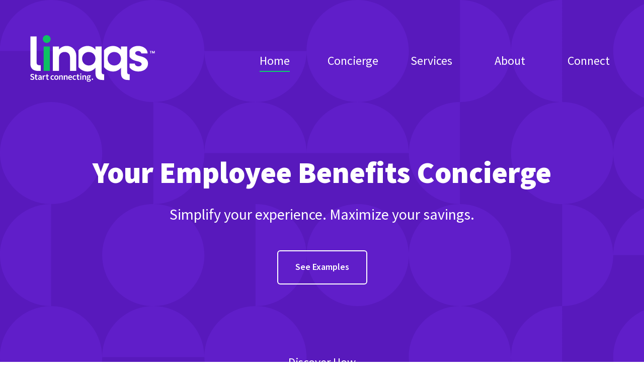

--- FILE ---
content_type: text/html
request_url: https://linqqs.com/
body_size: 18222
content:
<!DOCTYPE html>
<html lang="en">
  <head>
    <meta charset="utf-8">
    <meta http-equiv="X-UA-Compatible" content="IE=edge">
    <meta name="viewport" content="width=device-width, initial-scale=1">
    <link rel="stylesheet" type="text/css" href="css/linqqs/app-287964d947b7b8c3d69fd817b3994bf5.css?vsn=d">
<link rel="apple-touch-icon" sizes="180x180" href="images/linqqs/favicon/apple-touch-icon-c8174cc2c04dea8361bbc863527f2ffb.png?vsn=d">
<link rel="icon" type="image/png" sizes="32x32" href="images/linqqs/favicon/favicon-32x32-2fa83d99f44d2332f1e3c72f37c9be3b.png?vsn=d">
<link rel="icon" type="image/png" sizes="16x16" href="images/linqqs/favicon/favicon-16x16-49f1a2e48059d4353d639a0c4e8b6ece.png?vsn=d">
<link rel="manifest" href="images/linqqs/favicon/site-475c9718633dd9a30a1c08dd35d188ff.webmanifest?vsn=d">
<link rel="mask-icon" href="images/linqqs/favicon/safari-pinned-tab-34120accf262c6635f819e3eda41b85b.svg?vsn=d" color="#5819bc">
<link rel="shortcut icon" href="images/linqqs/favicon/favicon-0e6c7a570d3065719355f299e298578e.ico?vsn=d">
<meta name="msapplication-TileColor" content="#5819bc">
<meta name="msapplication-config" content="https://d14act9ebnydnd.cloudfront.net/images/linqqs/favicon/browserconfig-c950f20b8994dd150e37a0179f94d98c.xml?vsn=d">
<meta name="theme-color" content="#ffffff">


<title>Linqqs - Start Connecting</title>
<meta property="og:title" content="Linqqs - Start Connecting">
<meta property="og:description" content="Your employee benefits concierge.">
<meta property="og:image" content="https://d14act9ebnydnd.cloudfront.net/images/linqqs/og/og-home-77a045e42cf4ffdc45329afc6a6dccf0.jpg?vsn=d">
<meta property="og:url" content="https://linqqs.com/">
<meta name="twitter:card" content="https://d14act9ebnydnd.cloudfront.net/images/linqqs/og/og-home-77a045e42cf4ffdc45329afc6a6dccf0.jpg?vsn=d">
<meta property="og:site_name" content="Linqqs">
<meta name="twitter:image:alt" content="Linqqs - Your employee benefits concierge.">
<meta name="description" content="Your employee benefits concierge.">
  </head>
  <body class="corp corp-home">
    <div hidden="">
<svg xmlns="http://www.w3.org/2000/svg" xmlns:xlink="http://www.w3.org/1999/xlink"><symbol fill="none" viewbox="0 0 24 24" id="sprite.arrow-purple" xmlns="http://www.w3.org/2000/svg"><path d="M17 8l4 4m0 0l-4 4m4-4H3" stroke="#5819BC" stroke-width="2" stroke-linecap="round" stroke-linejoin="round"></path></symbol><symbol fill="none" viewbox="0 0 24 24" id="sprite.arrow-white" xmlns="http://www.w3.org/2000/svg"><path d="M17 8l4 4m0 0l-4 4m4-4H3" stroke="#fff" stroke-width="2" stroke-linecap="round" stroke-linejoin="round"></path></symbol><symbol fill="none" viewbox="0 0 76 77" id="sprite.chat-bubble" xmlns="http://www.w3.org/2000/svg"><path d="M25.334 38.5h.031M38 38.5h.032m12.635 0h.032m15.801 0c0 14.174-12.761 25.667-28.5 25.667a30.895 30.895 0 01-13.474-3.045L9.5 64.167l4.418-11.935C11.122 48.26 9.5 43.55 9.5 38.5c0-14.174 12.762-25.667 28.5-25.667 15.739 0 28.5 11.493 28.5 25.667z" stroke="#5819BC" stroke-width="5" stroke-linecap="round" stroke-linejoin="round"></path></symbol><symbol fill="none" viewbox="0 0 21 34" id="sprite.chevron-white" xmlns="http://www.w3.org/2000/svg"><path d="M2.073 2.17l14.488 14.49L2.073 31.145" stroke="#fff" stroke-width="5.268"></path></symbol><symbol fill="none" viewbox="0 0 24 24" id="sprite.cube" xmlns="http://www.w3.org/2000/svg"><path d="M21.406 6.086l-9-4a1.007 1.007 0 00-.812 0l-9 4A1 1 0 002 7v10a1 1 0 00.594.914l9 4a1.002 1.002 0 00.812 0l9-4A1 1 0 0022 17V7a1 1 0 00-.594-.914zM12 4.094L18.538 7 12 9.906 5.462 7 12 4.094zM4 8.54l7 3.111v7.812L4 16.35V8.539zm9 10.923V11.65l7-3.111v7.81l-7 3.113z" fill="#5819BC"></path></symbol><symbol fill="none" viewbox="0 0 30 30" id="sprite.employees" xmlns="http://www.w3.org/2000/svg"><path fill-rule="evenodd" clip-rule="evenodd" d="M12.905 7.094a2.094 2.094 0 114.19 0 2.094 2.094 0 01-4.19 0zM15 2.5a4.594 4.594 0 00-3.438 7.642 6.68 6.68 0 00-2.713 3.124 1.25 1.25 0 002.302.974 4.179 4.179 0 017.698 0 1.25 1.25 0 102.302-.974 6.678 6.678 0 00-2.713-3.124A4.594 4.594 0 0015 2.5zM6.574 19.922a1.93 1.93 0 111.94 1.93h-.02a1.93 1.93 0 01-1.92-1.93zM5.14 22.805a4.43 4.43 0 116.727 0l.18.114a6.412 6.412 0 012.362 2.847 1.25 1.25 0 11-2.302.974 3.911 3.911 0 00-3.59-2.388H8.49A3.912 3.912 0 004.9 26.74a1.25 1.25 0 11-2.302-.974 6.412 6.412 0 012.541-2.961zm17.101 1.547a3.912 3.912 0 00-3.59 2.388 1.25 1.25 0 11-2.302-.974 6.412 6.412 0 012.541-2.961 4.43 4.43 0 116.727 0l.18.114a6.412 6.412 0 012.363 2.847 1.25 1.25 0 11-2.303.974 3.911 3.911 0 00-3.59-2.388h-.026zm.024-2.5a1.93 1.93 0 10-.022 0h.021z" fill="#5819BC"></path></symbol><symbol fill="none" viewbox="0 0 56 56" id="sprite.hamburger" xmlns="http://www.w3.org/2000/svg"><path stroke="#fff" stroke-width="4.78" stroke-linecap="round" d="M14 17.415h28.683M14 28.341h28.683M14 39.268h28.683"></path></symbol><symbol fill="none" viewbox="0 0 248 94" id="sprite.logo-green-white" xmlns="http://www.w3.org/2000/svg"><path d="M25.188 6.38c.559-3.4 3.247-5.93 6.7-6.33 5.037-.581 9.434 3.93 8.62 8.962-.553 3.413-3.253 5.96-6.717 6.354-5.042.573-9.43-3.952-8.604-8.985zm1.516 16.179h12.284c.007 0 .013.006.013.013V71.09a.013.013 0 01-.013.013H26.704a.013.013 0 01-.013-.013V22.57c0-.006.006-.012.013-.012z" fill="#0EC162"></path><path d="M4.183 88.97c-1.63 0-3.025-.57-4.183-1.71l1.205-1.408c.414.392.887.71 1.419.953a3.802 3.802 0 001.594.365c.662 0 1.164-.136 1.507-.41a1.32 1.32 0 00.514-1.086c0-.487-.168-.838-.505-1.052a9.466 9.466 0 00-1.285-.659l-1.595-.695a5.078 5.078 0 01-1.595-1.087c-.497-.487-.745-1.158-.745-2.013 0-.927.366-1.704 1.1-2.334.732-.63 1.665-.945 2.8-.945a4.93 4.93 0 011.95.401 5.048 5.048 0 011.612 1.078l-1.045 1.319a4.767 4.767 0 00-1.161-.73 3.355 3.355 0 00-1.357-.268c-.555 0-.998.122-1.329.365-.33.244-.496.58-.496 1.007 0 .452.189.79.567 1.016.378.225.803.433 1.276.623l1.578.66c.685.297 1.246.686 1.683 1.166.438.482.656 1.144.656 1.987 0 .95-.369 1.764-1.107 2.441-.739.678-1.758 1.016-3.058 1.016zm8.703 0c-1.016 0-1.731-.291-2.145-.873-.413-.582-.62-1.348-.62-2.299v-4.17h-1.24v-1.531l1.346-.09.249-2.387h1.7v2.387h2.217v1.622h-2.216v4.17c0 1.02.408 1.532 1.223 1.532.295 0 .596-.066.904-.196l.354 1.514a6.713 6.713 0 01-.806.223 4.569 4.569 0 01-.966.098zm5.424 0c-.757 0-1.374-.238-1.853-.713-.478-.475-.718-1.093-.718-1.853 0-.938.405-1.666 1.214-2.183.81-.516 2.113-.87 3.909-1.06-.024-.463-.148-.864-.373-1.202-.224-.339-.632-.508-1.222-.508-.426 0-.842.083-1.25.249a8.466 8.466 0 00-1.197.606l-.744-1.372a9.088 9.088 0 011.631-.793 5.482 5.482 0 011.95-.347c2.162 0 3.243 1.259 3.243 3.777v5.185h-1.684l-.141-.962h-.071c-.39.333-.807.612-1.25.838a3.14 3.14 0 01-1.445.338zm.655-1.604c.355 0 .677-.083.966-.25.29-.166.6-.403.93-.712v-1.96c-1.18.155-2.002.383-2.463.686-.46.303-.691.675-.691 1.114 0 .392.118.677.354.855.236.178.538.267.904.267zm5.849 1.39v-8.749h1.684l.142 1.55h.07c.639-1.175 1.46-1.763 2.464-1.763.414 0 .745.06.993.178l-.355 1.782a3.854 3.854 0 00-.425-.107 2.708 2.708 0 00-.479-.036c-.342 0-.706.134-1.09.401-.384.267-.706.734-.965 1.399v5.345h-2.039zm10.386.214c-1.016 0-1.73-.291-2.145-.873-.413-.582-.62-1.348-.62-2.299v-4.17h-1.24v-1.531l1.347-.09.248-2.387h1.701v2.387h2.216v1.622H34.49v4.17c0 1.02.408 1.532 1.223 1.532.295 0 .597-.066.904-.196l.354 1.514a6.71 6.71 0 01-.806.223 4.567 4.567 0 01-.966.098zm9.448 0c-1.183 0-2.178-.401-2.987-1.203-.81-.802-1.215-1.927-1.215-3.376 0-1.461.438-2.593 1.312-3.395.875-.801 1.89-1.202 3.049-1.202.555 0 1.04.095 1.453.285.414.19.78.422 1.1.695l-.993 1.336c-.485-.428-.97-.641-1.454-.641a2.12 2.12 0 00-1.71.801c-.443.535-.665 1.242-.665 2.12 0 .868.216 1.569.647 2.103.431.535.99.802 1.675.802.33 0 .65-.074.957-.223.307-.148.585-.323.833-.526l.834 1.355a4.117 4.117 0 01-1.348.802 4.385 4.385 0 01-1.489.267zm7.337 0c-1.087 0-2.047-.401-2.88-1.203-.833-.802-1.25-1.927-1.25-3.376 0-1.461.417-2.593 1.25-3.395.833-.801 1.793-1.202 2.88-1.202s2.05.4 2.89 1.202c.838.802 1.258 1.934 1.258 3.395 0 1.449-.42 2.574-1.259 3.376-.84.802-1.802 1.203-2.89 1.203zm0-1.675c.638 0 1.14-.267 1.507-.802.366-.534.55-1.235.55-2.102 0-.88-.184-1.586-.55-2.12-.367-.535-.869-.802-1.507-.802-.638 0-1.138.267-1.498.801-.36.535-.54 1.242-.54 2.12 0 .868.18 1.569.54 2.103.36.535.86.802 1.498.802zm5.459 1.461v-8.749h1.684l.142 1.177h.07c.39-.38.816-.707 1.277-.98.46-.274.986-.41 1.577-.41.934 0 1.613.303 2.038.908.426.606.639 1.461.639 2.566v5.488h-2.039v-5.22c0-.725-.109-1.236-.328-1.533-.218-.297-.564-.445-1.036-.445-.379 0-.713.092-1.002.276-.29.184-.617.454-.984.81v6.112h-2.038zm9.394 0v-8.749h1.684l.142 1.177h.07c.39-.38.816-.707 1.277-.98.46-.274.987-.41 1.577-.41.934 0 1.613.303 2.039.908.425.606.638 1.461.638 2.566v5.488h-2.039v-5.22c0-.725-.109-1.236-.328-1.533-.218-.297-.564-.445-1.036-.445-.379 0-.713.092-1.002.276-.29.184-.617.454-.984.81v6.112h-2.038zm12.939.214c-1.205 0-2.222-.404-3.049-1.212-.827-.808-1.24-1.93-1.24-3.367 0-.95.192-1.77.576-2.46.384-.688.883-1.217 1.498-1.585a3.7 3.7 0 011.931-.552c1.182 0 2.077.386 2.686 1.158.608.772.912 1.77.912 2.993 0 .428-.03.76-.088.998h-5.53c.082.772.357 1.372.824 1.8.467.427 1.048.641 1.746.641.378 0 .73-.056 1.054-.17.325-.112.647-.27.967-.472l.69 1.284a6.237 6.237 0 01-1.382.677 4.793 4.793 0 01-1.595.267zm-2.322-5.417h3.864c0-.677-.148-1.208-.443-1.594-.296-.386-.739-.58-1.33-.58-.52 0-.974.188-1.364.562-.39.374-.632.912-.727 1.612zM88.32 88.97c-1.182 0-2.177-.401-2.987-1.203s-1.214-1.927-1.214-3.376c0-1.461.437-2.593 1.312-3.395.874-.801 1.89-1.202 3.048-1.202.555 0 1.04.095 1.454.285.413.19.78.422 1.099.695l-.993 1.336c-.485-.428-.97-.641-1.454-.641a2.12 2.12 0 00-1.71.801c-.443.535-.665 1.242-.665 2.12 0 .868.216 1.569.648 2.103.43.535.989.802 1.674.802.331 0 .65-.074.958-.223a4.19 4.19 0 00.833-.526l.833 1.355a4.113 4.113 0 01-1.347.802 4.385 4.385 0 01-1.49.267zm7.798 0c-1.016 0-1.73-.291-2.144-.873-.414-.582-.62-1.348-.62-2.299v-4.17h-1.241v-1.531l1.347-.09.248-2.387h1.701v2.387h2.216v1.622h-2.216v4.17c0 1.02.408 1.532 1.223 1.532.295 0 .597-.066.904-.196l.355 1.514a6.713 6.713 0 01-.807.223 4.569 4.569 0 01-.966.098zm4.36-10.495c-.366 0-.667-.11-.904-.33a1.083 1.083 0 01-.354-.828c0-.344.118-.626.354-.846.237-.22.538-.33.904-.33s.668.11.904.33a1.1 1.1 0 01.355.846c0 .333-.118.609-.355.829-.236.22-.538.33-.904.33zm-1.027 10.281v-8.749h2.038v8.749h-2.038zm4.289 0v-8.749h1.683l.142 1.177h.071a6.76 6.76 0 011.276-.98c.461-.274.987-.41 1.578-.41.933 0 1.613.303 2.038.908.426.606.638 1.461.638 2.566v5.488h-2.038v-5.22c0-.725-.109-1.236-.328-1.533-.219-.297-.564-.445-1.037-.445-.378 0-.712.092-1.001.276-.29.184-.618.454-.984.81v6.112h-2.038zm12.247 3.866c-1.04 0-1.902-.187-2.588-.56-.685-.375-1.028-.948-1.028-1.72 0-.725.414-1.349 1.241-1.871V88.4a1.758 1.758 0 01-.558-.57c-.148-.238-.222-.535-.222-.892 0-.332.098-.641.293-.926.195-.285.416-.517.664-.695v-.071c-.295-.226-.558-.54-.788-.944a2.711 2.711 0 01-.346-1.372c0-1.01.346-1.785 1.037-2.326.691-.54 1.492-.81 2.402-.81.448 0 .874.07 1.276.213h3.119v1.515h-1.595c.331.392.496.885.496 1.479 0 .974-.319 1.713-.957 2.218-.638.505-1.418.758-2.339.758a3.12 3.12 0 01-1.188-.232 1.73 1.73 0 00-.31.365.884.884 0 00-.116.472c0 .25.104.446.311.588.206.143.576.214 1.108.214h1.542c2.127 0 3.19.72 3.19 2.156 0 .867-.42 1.597-1.258 2.191-.84.594-1.968.891-3.386.891zm.319-1.336c.697 0 1.265-.142 1.702-.427.437-.285.656-.612.656-.98 0-.345-.133-.577-.399-.696-.266-.118-.647-.178-1.143-.178h-1.188c-.473 0-.869-.041-1.188-.124-.449.344-.673.73-.673 1.158 0 .392.201.697.602.917.402.22.946.33 1.631.33zm-.212-6.593a1.42 1.42 0 001.063-.463c.295-.309.443-.742.443-1.3 0-.547-.145-.971-.434-1.274a1.425 1.425 0 00-1.072-.455c-.426 0-.787.149-1.082.446-.295.297-.443.724-.443 1.283 0 .558.148.991.443 1.3.295.31.656.463 1.082.463zm7.586 4.277a1.27 1.27 0 01-.949-.392c-.254-.261-.381-.594-.381-.998s.127-.736.381-.998a1.27 1.27 0 01.949-.392c.378 0 .691.131.939.392.248.262.372.594.372.998s-.124.737-.372.998a1.24 1.24 0 01-.939.392zm94.728-47.305c-6.682-1.523-9.683-3.329-9.683-5.9 0-2.384 2.71-4.19 5.81-4.19 3.577 0 6.189 2.178 6.198 4.744 0 .006.005.012.012.012h12.662a.013.013 0 00.013-.014c-.008-8.27-8.044-14.927-18.885-14.927-7.369 0-14.128 3.135-17.016 8.831l-.002.007V42.81l.002.007c2.266 4.246 7.126 7.218 14.498 8.744 6.391 1.337 9.49 3.24 9.49 6.003 0 2.757-3.197 4.472-6.391 4.472-3.966 0-7.157-2.467-7.165-5.507a.013.013 0 00-.013-.013H197.53a.013.013 0 00-.013.013v7.453l.002.007c3.204 4.9 9.572 8.233 17.499 8.233 10.363 0 19.177-5.713 19.177-15.802 0-7.519-5.133-12.377-15.787-14.755zm22.91-9.329h-1.33v3.981h-.976v-3.981h-1.329v-.924h3.635v.924zm6.133-.924v4.905h-.976v-3.235l-1.379 3.235h-.672l-1.379-3.235v3.235h-.976v-4.905h1.266l1.436 3.391 1.428-3.391h1.252zM57.28 44.43c0-6.664 4.545-11.047 11.363-11.047 6.345 0 10.51 4.286 10.51 10.854v26.847c0 .007.005.013.012.013h12.287a.013.013 0 00.013-.013V40.45c0-10.04-7.73-18.579-17.706-19.033-6.837-.311-12.547 2.162-16.457 7.086a.012.012 0 01-.022-.008v-5.947a.013.013 0 00-.013-.013H44.983a.013.013 0 00-.012.013v48.519c0 .007.005.013.012.013h12.284a.013.013 0 00.013-.013V44.43zM.38 56.728V2.579c0-.007.005-.013.012-.013h12.284c.007 0 .013.006.013.013v52.15c0 3.143 1.895 5.045 5.302 5.045h2.922c.007 0 .013.006.013.013V71.09a.013.013 0 01-.013.013h-4.721C5.775 71.104.38 66.156.38 56.728z" fill="#fff"></path><path d="M146.114 77.851c-2.649 0-4.068-1.521-4.068-4.09V22.618a.012.012 0 00-.013-.013h-12.271a.013.013 0 00-.013.013v6.323c0 .012-.014.017-.021.008-3.783-4.643-9.166-7.485-15.681-7.485-7.436 0-13.853 3.355-18.104 8.8l-.003.007v33.163l.003.008c4.251 5.444 10.668 8.8 18.104 8.8 6.515 0 11.898-2.842 15.681-7.485.007-.01.021-.004.021.008V75.76c0 8.844 4.73 13.408 13.811 13.408h3.487a.013.013 0 00.013-.013V77.851h-.946zM116.412 60.26c-8.423 0-14.502-7.187-13.02-16.052.925-5.531 5.378-9.876 10.908-10.62 8.708-1.172 15.449 4.973 15.449 13.264 0 7.607-5.675 13.408-13.337 13.408zm80.432 17.591c-2.648 0-4.067-1.521-4.067-4.09V22.618a.013.013 0 00-.013-.013h-12.271a.013.013 0 00-.013.013v6.323c0 .012-.014.017-.022.008-3.783-4.643-9.166-7.485-15.68-7.485-7.436 0-13.853 3.355-18.104 8.8l-.003.007v33.163l.003.008c4.251 5.444 10.668 8.8 18.104 8.8 6.514 0 11.897-2.842 15.68-7.485.008-.01.022-.004.022.008V75.76c0 8.844 4.729 13.408 13.81 13.408h3.488c.007 0 .012-.006.012-.013V77.851h-.946zM167.143 60.26c-8.423 0-14.502-7.187-13.02-16.052.925-5.531 5.378-9.876 10.908-10.62 8.707-1.172 15.449 4.973 15.449 13.264 0 7.607-5.676 13.408-13.337 13.408z" fill="#fff"></path></symbol><symbol fill="none" viewbox="0 0 99 96" id="sprite.quote" xmlns="http://www.w3.org/2000/svg"><path d="M98.233 19.745c-6.776 2.496-11.97 6.354-15.584 11.574-3.388 5.22-5.082 11.461-5.082 18.724h20.666V96H55.885V50.043c0-6.355 1.129-12.256 3.388-17.703 2.258-5.446 5.307-10.212 9.147-14.297A55.585 55.585 0 0181.632 7.149C86.827 4.199 92.36 1.816 98.232 0v19.745zm-55.885 0c-6.776 2.496-11.97 6.354-15.584 11.574-3.388 5.22-5.082 11.461-5.082 18.724h20.666V96H0V50.043c0-6.355 1.13-12.256 3.388-17.703 2.258-5.446 5.307-10.212 9.147-14.297A55.585 55.585 0 0125.747 7.149c5.195-2.95 10.729-5.333 16.6-7.149v19.745z" fill="#0B713B"></path></symbol><symbol fill="none" viewbox="0 0 56 57" id="sprite.search" xmlns="http://www.w3.org/2000/svg"><path d="M49 49.584l-14-14m4.667-11.667a16.333 16.333 0 11-32.667 0 16.333 16.333 0 0132.667 0z" stroke="#5819BC" stroke-width="5" stroke-linecap="round" stroke-linejoin="round"></path></symbol><symbol fill="none" viewbox="0 0 100 51" id="sprite.semi-circle" xmlns="http://www.w3.org/2000/svg"><path d="M0 50.5a50.938 50.938 0 013.806-19.326 50.536 50.536 0 0110.839-16.383 49.97 49.97 0 0116.22-10.947A49.57 49.57 0 0150 0a49.57 49.57 0 0119.134 3.844 49.97 49.97 0 0116.221 10.947 50.538 50.538 0 0110.839 16.383A50.94 50.94 0 01100 50.5H0z" fill="#0AD469"></path></symbol><symbol fill="none" viewbox="0 0 30 30" id="sprite.stacks" xmlns="http://www.w3.org/2000/svg"><path d="M24.885 15.336L15.4 20.768a.78.78 0 01-.8 0l-9.485-5.604" stroke="#5819BC" stroke-width="2.528" stroke-miterlimit="10" stroke-linecap="round"></path><path d="M24.885 20.878L15.4 26.31a.78.78 0 01-.8 0l-9.485-5.432m9.639-6.051L5.233 9.314a.479.479 0 01.035-.84l9.521-4.675a.478.478 0 01.422 0l9.521 4.675a.479.479 0 01.035.84l-9.521 5.513a.479.479 0 01-.492 0z" stroke="#5819BC" stroke-width="2.528" stroke-miterlimit="10" stroke-linecap="round"></path></symbol><symbol fill="none" viewbox="0 0 30 30" id="sprite.star-box" xmlns="http://www.w3.org/2000/svg"><path fill-rule="evenodd" clip-rule="evenodd" d="M24.352 19.672l4.37 2.015-9.422 4.525-3.968 1.953L2.5 22.214V6.932L11.489 2.5l12.863 5.951v11.22zM21.966 10.9l-5.61 2.697v11.406l5.61-2.758V10.9zM20.54 9.32l-9.02-4.185-5.238 2.572 9.02 4.123 5.238-2.51zm-6.261 4.308L4.856 9.35v11.376l9.423 4.37V13.628zm-3.906 2.696l2.418 1.147c.248.124.217.31-.062.403l-1.829.62.744 2.976c.062.279 0 .31-.186.093l-2.015-2.604-1.829.62c-.248.093-.403-.031-.31-.31l.744-2.17-2.014-2.572c-.155-.217-.093-.31.155-.186l2.417 1.146.713-2.138c.062-.28.217-.28.28 0l.774 2.975z" fill="#5819BC"></path></symbol></svg>
<!-- inject:socialicons -->
<svg style="display: none;">
  <symbol id="icon-social-sharing-email" width="18px" height="12px" viewbox="0 0 18 12" fill="#808080">
    <path d="M16.9714286,0.634285714 C16.7101664,0.486204947 16.4145881,0.409354574 16.1142857,0.411428571 L2.4,0.411428571 C2.09969763,0.409354574 1.80411927,0.486204947 1.54285714,0.634285714 L9.25714286,5.4 L16.9714286,0.634285714 Z" id="Shape"></path>
    <path d="M9.73714286,7.14 C9.46127406,7.31016888 9.11301165,7.31016888 8.83714286,7.14 L0.711428571,2.1 L0.711428571,9.81428571 C0.711428571,10.7610596 1.47894043,11.5285714 2.42571429,11.5285714 L16.14,11.5285714 C17.0867739,11.5285714 17.8542857,10.7610596 17.8542857,9.81428571 L17.8542857,2.1 L9.73714286,7.14 Z" id="Shape"></path>
  </symbol>
  <symbol id="icon-social-sharing-facebook" viewbox="0 0 22 22" fill="#808080">
    <defs>
        <path d="M6,7.65902738 L8.08133061,7.65902738 L8.08133061,5.63642822 C8.08133061,4.74371023 8.10370449,3.36771633 8.75142845,2.51583068 C9.43439127,1.61304444 10.3712977,1 11.9833361,1 C14.6100301,1 15.7153,1.37476257 15.7153,1.37476257 L15.1945478,4.45900254 C15.1945478,4.45900254 14.3275598,4.20785569 13.5181845,4.20785569 C12.7082499,4.20785569 11.9833361,4.49815684 11.9833361,5.30697277 L11.9833361,7.65902738 L15.3036205,7.65902738 L15.0720508,10.6716709 L11.9833361,10.6716709 L11.9833361,21.1364961 L8.08133061,21.1364961 L8.08133061,10.6716709 L6,10.6716709 L6,7.65902738 Z" id="facebook"></path>
    </defs>
    <g id="social_fb" stroke="none" stroke-width="1" fill="none" fill-rule="evenodd">
        <mask id="mask-fb" fill="white">
            <use xlink:href="#facebook"></use>
        </mask>
        <use id="fb" fill="#808080" xlink:href="#facebook"></use>
    </g>
  </symbol>
  <symbol id="icon-social-sharing-linkedin" viewbox="0 0 22 22" fill="#808080">
    <defs>
        <path d="M20.8563656,20.248 L16.4664541,20.248 L16.4664541,13.8321876 C16.4664541,12.1532216 15.7814095,11.0081712 14.2717742,11.0081712 C13.1173471,11.0081712 12.4758762,11.7803632 12.176376,12.5277347 C12.0627535,12.7946925 12.0815067,13.1658963 12.0815067,13.5398578 L12.0815067,20.248 L7.73351421,20.248 C7.73351421,20.248 7.79142861,8.88464321 7.73351421,7.85156063 L12.0815067,7.85156063 L12.0815067,9.79582977 C12.3385363,8.94641857 13.7273788,7.73297401 15.9441214,7.73297401 C18.6947796,7.73297401 20.8563656,9.51508282 20.8563656,13.3550833 L20.8563656,20.248 Z M3.33643235,6.30110942 L3.3083025,6.30110942 C1.90787716,6.30110942 1,5.35186483 1,4.15110627 C1,2.92938822 1.93435232,2 3.36456221,2 C4.79091114,2 5.66900375,2.92718196 5.69768517,4.14890001 C5.69768517,5.34965857 4.79091114,6.30110942 3.33643235,6.30110942 Z M1.49916697,20.248 L5.37170983,20.248 L5.37170983,7.85156063 L1.49916697,7.85156063 L1.49916697,20.248 Z" id="linkedin"></path>
    </defs>
    <g id="social_in" stroke="none" stroke-width="1" fill="none" fill-rule="evenodd">
        <mask id="mask-li" fill="white">
            <use xlink:href="#linkedin"></use>
        </mask>
        <use id="in" fill="#808080" xlink:href="#linkedin"></use>
    </g>
  </symbol>
  <symbol id="icon-social-sharing-twitter" viewbox="0 0 22 22" fill="#808080">
    <defs>
        <path d="M20.4149784,5.7880386 C19.7372049,6.09103475 19.0087902,6.29595718 18.2450801,6.38835294 C19.0261821,5.91656678 19.6251804,5.16965804 19.9060088,4.27976816 C19.175548,4.71645426 18.3683581,5.0333872 17.5059233,5.20372575 C16.8189423,4.46301115 15.8357871,4 14.7487918,4 C12.6632955,4 10.9716752,5.70751492 10.9716752,7.81197028 C10.9716752,8.11135318 11.0039014,8.4014449 11.0688653,8.68069688 C7.93013457,8.52068188 5.14640367,7.00466879 3.28137558,4.69683952 C2.95604429,5.26153762 2.77087146,5.91656678 2.77087146,6.61495483 C2.77087146,7.93636904 3.4379029,9.10344619 4.45072671,9.78841364 C3.83280188,9.76879889 3.24914937,9.59587946 2.73864524,9.31198187 L2.73864524,9.35843784 C2.73864524,11.2068692 4.04150496,12.7476588 5.77046682,13.0965947 C5.4538315,13.1864096 5.12082731,13.2308009 4.77503494,13.2308009 C4.531548,13.2308009 4.29471092,13.2080891 4.06452369,13.1636978 C4.54535923,14.6776462 5.93927079,15.7802012 7.59354968,15.8096233 C6.29989745,16.8326869 4.67017186,17.4422925 2.90131089,17.4422925 C2.59644069,17.4422925 2.29515118,17.4247424 2,17.3896424 C3.67218234,18.4700017 5.65793084,19.1012867 7.79048765,19.1012867 C14.7416305,19.1012867 18.5402313,13.2937745 18.5402313,8.25485051 C18.5402313,8.08915755 18.5371621,7.92398078 18.5294892,7.76190107 C19.268646,7.22352801 19.9106126,6.55198119 20.4149784,5.7880386" id="twitter"></path>
    </defs>
    <g id="social_tw" stroke="none" stroke-width="1" fill="none" fill-rule="evenodd">
        <mask id="mask-tw" fill="white">
            <use xlink:href="#twitter"></use>
        </mask>
        <use id="tw" fill="#808080" xlink:href="#twitter"></use>
    </g>
  </symbol>
  <symbol viewbox="0 0 24 24" id="facebook" xmlns="http://www.w3.org/2000/svg"><path d="M13.54 8.4V6.96c0-.701.467-.865.795-.865h2.02V3.012L13.574 3c-3.088 0-3.789 2.3-3.789 3.773v1.626H8V12h1.8v9h3.6v-9h2.672l.329-3.6h-2.862z"></path></symbol>
  <symbol viewbox="0 0 24 24" id="twitter" xmlns="http://www.w3.org/2000/svg"><path d="M20.965 6.786c-.664.3-1.373.503-2.119.596a3.797 3.797 0 0 0 1.622-2.094 7.508 7.508 0 0 1-2.345.91A3.633 3.633 0 0 0 15.43 5c-2.038 0-3.69 1.694-3.69 3.781 0 .3.034.588.095.864C8.768 9.497 6.05 7.987 4.23 5.704c-.32.555-.5 1.2-.5 1.903a3.81 3.81 0 0 0 1.641 3.15 3.61 3.61 0 0 1-1.67-.474v.047c0 1.834 1.27 3.363 2.959 3.711a3.66 3.66 0 0 1-1.66.066c.474 1.501 1.835 2.596 3.454 2.627A7.286 7.286 0 0 1 3 18.301 10.309 10.309 0 0 0 8.668 20c6.79 0 10.498-5.764 10.498-10.755 0-.16 0-.323-.01-.484A7.57 7.57 0 0 0 21 6.801l-.035-.015z"></path></symbol>
  <symbol viewbox="0 0 24 24" id="linkedin" xmlns="http://www.w3.org/2000/svg"><path d="M12.981 8.99v1.284c.497-.945 1.358-1.284 3.525-1.284 3.053 0 4.182 1.423 4.464 3.68.064.505.006 7.61 0 8.255v.046h-3.596l-.001-6.314c-.012-1.349-.218-2.706-2.06-2.706-1.87 0-2.21 1.103-2.232 2.588l-.001.16v6.272H9.587V8.991h3.394zm-5.789 0v11.981H3V8.991h4.192zM5.096 3a2.098 2.098 0 1 1-2.045 2.566A2.099 2.099 0 0 1 5.096 3z"></path></symbol>
  <symbol viewbox="0 0 24 24" id="video-channel" xmlns="http://www.w3.org/2000/svg"><path d="M9.75 15.021V8.48l5.75 3.271-5.75 3.271zm12.79-8.6a2.764 2.764 0 0 0-1.945-1.958C18.88 4 12 4 12 4s-6.88 0-8.595.463A2.764 2.764 0 0 0 1.46 6.42C1 8.147 1 11.75 1 11.75s0 3.603.46 5.33a2.765 2.765 0 0 0 1.945 1.957C5.12 19.5 12 19.5 12 19.5s6.88 0 8.595-.463a2.765 2.765 0 0 0 1.945-1.957c.46-1.727.46-5.33.46-5.33s0-3.603-.46-5.33z"></path></symbol>
  <symbol id="instagram" xmlns="http://www.w3.org/2000/svg" viewbox="0 0 18 18"><path d="M12.233 17.72H5.47A5.478 5.478 0 010 12.247V5.474A5.478 5.478 0 015.469 0h6.764a5.478 5.478 0 015.47 5.474v6.772a5.478 5.478 0 01-5.47 5.475zM5.47 1.976a3.501 3.501 0 00-3.496 3.5v6.771c0 1.93 1.568 3.5 3.496 3.5h6.764a3.501 3.501 0 003.496-3.5V5.474c0-1.93-1.568-3.5-3.495-3.5H5.468z"></path><path d="M8.85 13.39a4.532 4.532 0 01-4.524-4.53c0-2.498 2.03-4.53 4.524-4.53a4.532 4.532 0 014.525 4.53c0 2.497-2.03 4.53-4.525 4.53zm0-7.282A2.753 2.753 0 006.102 8.86a2.753 2.753 0 002.748 2.75A2.753 2.753 0 0011.6 8.86 2.753 2.753 0 008.85 6.108zM13.604 4.834a.765.765 0 10-.001-1.53.765.765 0 000 1.53z"></path></symbol>
</svg>
<!-- endinject -->

    </div>
    <div class="page-area-wrapper">
      <div class="page-area Scope">
<div class="Scope-container is-full">
  <div class="Hero-container Scope">
<header class="Scope-container is-full u-padT9 u-padY7Md transparent">
  <div class="inner-wrapper">
    <h1>
      <a href="index.htm">

<svg xmlns="http://www.w3.org/2000/svg" class="" aria-hidden="true" role="img" data-icon="logo-green-white">

  <use href="#sprite.logo-green-white"></use>
</svg>
      </a>
    </h1>
    <nav>
      <ul>

          <li class="u-typeRegular2Xl">
<a class="active" href="index.htm">Home</a>
          </li>

          <li class="u-typeRegular2Xl">
<a class="" href="concierge.html">Concierge</a>
          </li>

          <li class="u-typeRegular2Xl">
<a class="" href="services.html">Services</a>
          </li>

          <li class="u-typeRegular2Xl">
<a class="" href="about.html">About</a>
          </li>

          <li class="u-typeRegular2Xl">
<a class="" href="connect.html">Connect</a>
          </li>

      </ul>
    </nav>
    <button data-toggle-menu="">

<svg xmlns="http://www.w3.org/2000/svg" class="" aria-hidden="true" role="img" data-icon="hamburger">

  <use href="#sprite.hamburger"></use>
</svg>
    </button>
  </div>
</header>
<div class="Hero u-typeAlignCenter">
  <h2 class="u-typeBold5Xl u-typeBold6XlMd u-clrWhite u-typeAlignCenter u-mrgY0">Your Employee Benefits Concierge</h2>
  <p class="u-typeRegular2Xl u-typeRegular3XlMd u-clrWhite u-typeAlignCenter">Simplify your experience. Maximize your savings.</p>

<a href="concierge.html" class="Btn u-typeMediumLg outline u-mrgT5 u-mrgT2Md u-clrWhite">
See Examples

</a>
</div>
<button class="ScrollDown" data-scrollto="#the-way">
  <span class="u-typeRegular2Xl u-mrgB2" style="color: var(--color-white)">Discover How</span>
  <figure>
    <span style="background: var(--color-purple-700)"></span>
    <svg fill="none" xmlns="http://www.w3.org/2000/svg" viewbox="0 0 31 20"><path d="m3 3 12.5 12L28 3" stroke="var(--color-white" stroke-width="6"></path></svg>
  </figure>
</button>
  </div>
<div class="TheWay u-padY6 u-padT10 u-padY10Md u-padX2" id="the-way">
  <div class="TheWay-col">
    <div class="TheWay-col-inner-wrapper">
<div class="Tooltip" style="background: var(--color-carbon-700)">
  <span class="u-typeTooltip u-clrWhite u-typeUppercase">The Old Way</span>
  <svg fill="none" xmlns="http://www.w3.org/2000/svg" aria-hidden="true" width="30" height="15" viewbox="0 0 31 15"><path d="M15.5 15 .5 0h30l-15 15Z" fill="var(--color-carbon-700)"></path></svg>
</div>
      <h2 class="u-typeBold3Xl u-typeBold4XlMd u-clrCarbon700 u-mrgT4 u-mrgB0">Challenges Multiplied</h2>
      <figure>
        <img src="images/linqqs/home/oldway-092f7c304351372b650b1847b9ef2a9b.svg?vsn=d" alt="" aria-hidden="true">
      </figure>
      <ul class="u-typeRegular2Xl u-clrCarbon700">
        <li>Juggle multiple relationships</li>
        <li>Rely on your own knowledge and research</li>
        <li>Vet providers, costs, and chase account reps</li>
        <li>Manage contract and compliance complexity</li>
      </ul>
    </div>
  </div>
  <div class="TheWay-col">
    <div class="TheWay-col-inner-wrapper">
<div class="Tooltip" style="background: var(--color-purple-700)">
  <span class="u-typeTooltip u-clrWhite u-typeUppercase">The Linqqs Way</span>
  <svg fill="none" xmlns="http://www.w3.org/2000/svg" aria-hidden="true" width="30" height="15" viewbox="0 0 31 15"><path d="M15.5 15 .5 0h30l-15 15Z" fill="var(--color-purple-700)"></path></svg>
</div>
      <h2 class="u-typeBold3Xl u-typeBold4XlMd u-clrPurple700 u-mrgT4 u-mrgB0">Connections Simplified</h2>
      <figure>
        <img src="images/linqqs/home/newway-00633839ec00407bf4b0cf82b93c38d9.svg?vsn=d" alt="" aria-hidden="true">
      </figure>
      <ul class="u-typeRegular2Xl u-clrCarbon700">
        <li>Collaborate with one Business Concierge</li>
        <li>Gain an experienced partner that takes initiative</li>
        <li>Discover savings and new offerings for your business</li>
        <li>Simplify contracts, services, and compliance</li>
      </ul>
    </div>
  </div>
</div>
<div class="Accomplish u-bgCarbon100 u-padY6 u-padY10Md u-padX2">
  <div class="Scope-container is-small">
    <h2 class="u-typeBold4Xl u-clrCarbon800 u-typeAlignCenter u-mrgT0">
      <span class="u-typeRegular2Xl u-clrCarbon700">After receiving or filing for your ERC refund...</span>
      What would you like to accomplish next?
    </h2>
    <div class="Accomplish-callouts u-mrgT5 u-mrgT7Md">
<div class="Callout u-typeAlignCenter u-bgWhite u-padX3 u-padX5Md u-padT2 u-padT4Md u-padB2">
  <figure class="Scope">

<svg xmlns="http://www.w3.org/2000/svg" class="" aria-hidden="true" role="img" data-icon="semi-circle">

  <use href="#sprite.semi-circle"></use>
</svg>

<svg xmlns="http://www.w3.org/2000/svg" class="" aria-hidden="true" role="img" data-icon="search">

  <use href="#sprite.search"></use>
</svg>
  </figure>
  <h3 class="u-typeMedium4Xl u-clrCarbon700 u-mrgY2">Find Savings</h3>
  <p class="u-typeMedium u-clrCarbon700 u-mrgB4">Your Linqqs Business Concierge will help you explore our services, identifying the combination of strategies that will help you lower costs and create efficiencies.</p>

<a href="services.html" class="Btn u-typeMediumLg Btn--purple">
Explore Savings

<svg xmlns="http://www.w3.org/2000/svg" class="" aria-hidden="true" role="img" data-icon="arrow-white">

  <use href="#sprite.arrow-white"></use>
</svg>
</a>

<a href="mailto:info@linqqs.com" class="Btn u-typeMediumLg naked u-clrPurple500">
Schedule Appointment

</a>
</div>
<div class="Callout u-typeAlignCenter u-bgWhite u-padX3 u-padX5Md u-padT2 u-padT4Md u-padB2">
  <figure class="Scope">

<svg xmlns="http://www.w3.org/2000/svg" class="" aria-hidden="true" role="img" data-icon="semi-circle">

  <use href="#sprite.semi-circle"></use>
</svg>

<svg xmlns="http://www.w3.org/2000/svg" class="" aria-hidden="true" role="img" data-icon="cube">

  <use href="#sprite.cube"></use>
</svg>
  </figure>
  <h3 class="u-typeMedium4Xl u-clrCarbon700 u-mrgY2">Offer More</h3>
  <p class="u-typeMedium u-clrCarbon700 u-mrgB4">Your Concierge can help you find a variety of new and affordable employee benefit programs to help you retain employees and hire competitively.</p>

<a href="services.html" class="Btn u-typeMediumLg Btn--purple">
Explore Services

<svg xmlns="http://www.w3.org/2000/svg" class="" aria-hidden="true" role="img" data-icon="arrow-white">

  <use href="#sprite.arrow-white"></use>
</svg>
</a>

<a href="mailto:info@linqqs.com" class="Btn u-typeMediumLg naked u-clrPurple500">
Schedule Appointment

</a>
</div>
<div class="Callout u-typeAlignCenter u-bgWhite u-padX3 u-padX5Md u-padT2 u-padT4Md u-padB2">
  <figure class="Scope">

<svg xmlns="http://www.w3.org/2000/svg" class="" aria-hidden="true" role="img" data-icon="semi-circle">

  <use href="#sprite.semi-circle"></use>
</svg>

<svg xmlns="http://www.w3.org/2000/svg" class="" aria-hidden="true" role="img" data-icon="chat-bubble">

  <use href="#sprite.chat-bubble"></use>
</svg>
  </figure>
  <h3 class="u-typeMedium4Xl u-clrCarbon700 u-mrgY2">Get Answers</h3>
  <p class="u-typeMedium u-clrCarbon700 u-mrgB4">Sometimes, you just need someone to help you make sense of everything and figure out what’s best for you, your business, and your employees.</p>

<a href="concierge.html" class="Btn u-typeMediumLg Btn--purple">
Why Concierge?

<svg xmlns="http://www.w3.org/2000/svg" class="" aria-hidden="true" role="img" data-icon="arrow-white">

  <use href="#sprite.arrow-white"></use>
</svg>
</a>

<a href="mailto:info@linqqs.com" class="Btn u-typeMediumLg naked u-clrPurple500">
Schedule Appointment

</a>
</div>
    </div>
    <div class="Accomplish-contact u-mrgT7 u-typeAlignCenter">
      <p class="u-typeMedium2Xl u-clrCarbon700">Call today to discover how Business Concierge can help you save and simplify your employee benefits.</p>
      <a class="u-typeBold4Xl u-clrPurple700" href="tel:877-264-5727">877-264-5727</a>
    </div>
  </div>
</div>
  <div class="Slider u-padT8Md u-padB1Md u-padY6 u-padX2">
<div class="slider Scope">
  <button class="nav button prev">
<svg xmlns="http://www.w3.org/2000/svg" class="" aria-hidden="true" role="img" data-icon="chevron-white">

  <use href="#sprite.chevron-white"></use>
</svg></button>
  <div class="frame">
<div class="slide slide-1 monica active">
  <div class="copy">
    <h2 class="u-typeBold5Xl u-clrPurple700 u-mrgT0 u-mrgB2">Monica</h2>
    <p class="u-typeMediumXl u-clrCarbon900 u-mrgB0">Clothing Store Owner</p>
    <p class="u-typeRegularXl u-clrCarbon900 u-mrgT0">Ft. Lauderdale, FL</p>
    <h3 class="u-typeBoldXl u-clrPurple700 u-mrgB4">Monica retained 8 employees during the 2020-21 pandemic.</h3>
    <p class="u-typeRegularXl u-clrCarbon700">Her business goals are to...</p>
    <div class="goals">
      <div class="goal">
        <figure>

<svg xmlns="http://www.w3.org/2000/svg" class="" aria-hidden="true" role="img" data-icon="employees">

  <use href="#sprite.employees"></use>
</svg>
        </figure>
        <p class="u-typeMediumXl u-clrCarbon900">Retain her employees</p>
      </div>
      <div class="goal">
        <figure>

<svg xmlns="http://www.w3.org/2000/svg" class="" aria-hidden="true" role="img" data-icon="stacks">

  <use href="#sprite.stacks"></use>
</svg>
        </figure>
        <p class="u-typeMediumXl u-clrCarbon900">Do more with her current revenue</p>
      </div>
      <div class="goal">
        <figure>

<svg xmlns="http://www.w3.org/2000/svg" class="" aria-hidden="true" role="img" data-icon="star-box">

  <use href="#sprite.star-box"></use>
</svg>
        </figure>
        <p class="u-typeMediumXl u-clrCarbon900">Improve her retirement program</p>
      </div>
    </div>
  </div>
  <div class="image">
    <img src="images/linqqs/home/monica-slide-1-cfaa11d08c2967ae7a9aee9df1c320f3.png?vsn=d" alt="">
  </div>
</div>
<div class="slide slide-2 monica">
  <div class="image">
    <img src="images/linqqs/home/monica-slide-2-b87e1ae02bd2bcedd8ac99b84de834e9.png?vsn=d" alt="">
  </div>
  <div class="copy">
    <h2 class="u-typeBold5XlMd u-typeBold3Xl u-clrPurple700 u-mrgB2"><span class="u-typeRegular3XlMd u-typeRegular2Xl u-clrPurple700">Step 1</span>ERC Tax Refund</h2>
    <p class="u-typeRegular3XlMd u-typeRegular2Xl u-clrCarbon700 u-mrgT1">Monica connected with Linqqs ERC and jumped at the opportunity to find extra funds to keep her employees on staff during the pandemic.</p>
    <p class="u-typeRegular2Xl u-clrCarbon900">Working with Linqqs ERC is a quick process that required very little work from Monica. She recovered <strong class="u-typeBold2Xl">$144,000</strong> in tax refunds and was able to keep every employee on staff.</p>

<a href="" class="Btn u-typeMediumLg button next Btn--purple">
Next

<svg xmlns="http://www.w3.org/2000/svg" class="" aria-hidden="true" role="img" data-icon="arrow-white">

  <use href="#sprite.arrow-white"></use>
</svg>
</a>
  </div>
</div>
<div class="slide slide-3 monica">
  <div class="copy">
    <h2 class="u-typeBold5XlMd u-typeBold3Xl u-clrPurple700 u-mrgB2"><span class="u-typeRegular3XlMd u-typeRegular2Xl u-clrPurple700">Step 2</span>Payroll Tax Savings</h2>
    <p class="u-typeRegular3XlMd u-typeRegular2Xl u-clrCarbon700 u-mrgT1">Monica didn't want to just survive, however. She wanted to grow—but she needed additional cash flow.</p>
    <p class="u-typeRegular2Xl u-clrCarbon900">Monica and her Linqqs Business Concierge were able to keep the momentum going by uncovering an additional <strong class="u-typeBold2Xl">$7,680</strong> in annual payroll tax savings.</p>

<a href="" class="Btn u-typeMediumLg button next Btn--purple">
Next

<svg xmlns="http://www.w3.org/2000/svg" class="" aria-hidden="true" role="img" data-icon="arrow-white">

  <use href="#sprite.arrow-white"></use>
</svg>
</a>
  </div>
  <div class="image">
    <img src="images/linqqs/home/monica-slide-3-abe10b9060440af0894a0dff4d208c2c.png?vsn=d" alt="">
  </div>
</div>
<div class="slide slide-4 monica">
  <div class="image">
    <img src="images/linqqs/home/monica-slide-4-61ee06938280f52cb6d6b5f6a7c6f942.png?vsn=d" alt="">
  </div>
  <div class="copy">
    <h2 class="u-typeBold5XlMd u-typeBold3Xl u-clrPurple700 u-mrgB2"><span class="u-typeRegular3XlMd u-typeRegular2Xl u-clrPurple700">Step 3</span>New Retirement Plan</h2>
    <p class="u-typeRegular3XlMd u-typeRegular2Xl u-clrCarbon700 u-mrgT1">With new cash flow, Monica wanted to improve the company's retirement benefits for her staff so they didn't need additional part-time jobs.</p>
    <p class="u-typeRegular2Xl u-clrCarbon900">With her payroll tax savings, Monica was able to work with her Linqqs Business Concierge to provide a new matching 401(k) plan for her employees and for herself.</p>

<a href="" class="Btn u-typeMediumLg button next Btn--purple">
Next

<svg xmlns="http://www.w3.org/2000/svg" class="" aria-hidden="true" role="img" data-icon="arrow-white">

  <use href="#sprite.arrow-white"></use>
</svg>
</a>
  </div>
</div>
<div class="slide slide-5 monica">
  <div class="image">
    <img src="images/linqqs/home/monica-slide-5-42c2ed2c9a1856cefbf349b96f233249.png?vsn=d" alt="">
  </div>
  <div class="copy">
    <h2 class="u-typeBold5XlMd u-typeBold2Xl u-clrPurple700 u-mrgB0">What's next for Monica?</h2>
    <p class="u-typeRegular3XlMd u-typeRegularLg u-clrCarbon700 u-mrgT1">Monica leveraged the power of a Business Concierge and employer benefits consolidation to take care of her employees—and herself. With her primary goals achieved, she's positioned to open her second store.</p>
    <h3 class="u-typeBold4XlMd u-typeBold2Xl u-clrPurple700 u-mrgY0">What's your next move?</h3>
    <p class="u-typeRegular2XlMd u-typeRegularLg u-clrCarbon900 u-mrgT1">Contact Linqqs today to speak with your Business Concierge about how to position you for savings, simplicity, and success.</p>
    <div class="contact">
      <p class="u-typeMedium2XlMd u-typeMediumLg u-clrCarbon900 u-mrgT0">See how Monica and Linqqs made it happen...</p>

<a href="services.html#monica" class="Btn u-typeMediumLg Btn--purple">
View Services Examples

<svg xmlns="http://www.w3.org/2000/svg" class="" aria-hidden="true" role="img" data-icon="arrow-white">

  <use href="#sprite.arrow-white"></use>
</svg>
</a>

<a href="mailto:info@linqqs.com" class="Btn u-typeMediumLg outline outline--purple">
Book a Conversation

<svg xmlns="http://www.w3.org/2000/svg" class="" aria-hidden="true" role="img" data-icon="arrow-purple">

  <use href="#sprite.arrow-purple"></use>
</svg>
</a>
    </div>
  </div>
</div>
<div class="slide slide-1 andrew">
  <div class="copy">
    <h2 class="u-typeBold5Xl u-clrPurple700 u-mrgT0 u-mrgB2">Andrew</h2>
    <p class="u-typeMediumXl u-clrCarbon900 u-mrgB0">Runs a family-owned trucking company</p>
    <p class="u-typeRegularXl u-clrCarbon900 u-mrgT0">Columbus, OH</p>
    <h3 class="u-typeBoldXl u-clrPurple700 u-mrgB4">122 employees retained during the pandemic (2020-21)</h3>
    <p class="u-typeRegularXl u-clrCarbon700">His business goals are to...</p>
    <div class="goals">
      <div class="goal">
        <figure>

<svg xmlns="http://www.w3.org/2000/svg" class="" aria-hidden="true" role="img" data-icon="employees">

  <use href="#sprite.employees"></use>
</svg>
        </figure>
        <p class="u-typeMediumXl u-clrCarbon900">Reposition the company financially</p>
      </div>
      <div class="goal">
        <figure>

<svg xmlns="http://www.w3.org/2000/svg" class="" aria-hidden="true" role="img" data-icon="stacks">

  <use href="#sprite.stacks"></use>
</svg>
        </figure>
        <p class="u-typeMediumXl u-clrCarbon900">Create a robust employer benefits program</p>
      </div>
      <div class="goal">
        <figure>

<svg xmlns="http://www.w3.org/2000/svg" class="" aria-hidden="true" role="img" data-icon="star-box">

  <use href="#sprite.star-box"></use>
</svg>
        </figure>
        <p class="u-typeMediumXl u-clrCarbon900">Leverage post-pandemic advantages for growth</p>
      </div>
    </div>
  </div>
  <div class="image">
    <img src="images/linqqs/home/andrew-slide-1-588294c8d0b301caa23f0362e8f5f3f1.png?vsn=d" alt="">
  </div>
</div>
<div class="slide slide-2 andrew">
  <div class="image">
    <img src="images/linqqs/home/andrew-slide-2-b06aa341a38c4528f66ee345defa90f2.png?vsn=d" alt="">
  </div>
  <div class="copy">
    <h2 class="u-typeBold5XlMd u-typeBold3Xl u-clrPurple700 u-mrgB2"><span class="u-typeRegular3XlMd u-typeRegular2Xl u-clrPurple700">Step 1</span>ERC Tax Refund</h2>
    <p class="u-typeRegular3XlMd u-typeRegular2Xl u-clrCarbon700 u-mrgT1">To begin, Andrew worked with Linqqs to complete his ERC filing. It was fast and the process and paperwork was way easier than he thought it would be.</p>
    <p class="u-typeRegular2Xl u-clrCarbon900">With the help of Linqqs ERC, Andrew recovered <strong class="u-typeBold2Xl">$2.2 million</strong> in tax refunds, which he used to pay off equipment and add to his working capital.</p>

<a href="" class="Btn u-typeMediumLg button next Btn--purple">
Next

<svg xmlns="http://www.w3.org/2000/svg" class="" aria-hidden="true" role="img" data-icon="arrow-white">

  <use href="#sprite.arrow-white"></use>
</svg>
</a>
  </div>
</div>
<div class="slide slide-3 andrew">
  <div class="copy">
    <h2 class="u-typeBold5XlMd u-typeBold3Xl u-clrPurple700 u-mrgB2"><span class="u-typeRegular3XlMd u-typeRegular2Xl u-clrPurple700">Step 2</span>Payroll Tax Savings</h2>
    <p class="u-typeRegular3XlMd u-typeRegular2Xl u-clrCarbon700 u-mrgT1">With the windfall from his ERC refund, Andrew learned from this Linqqs Business Concierge that there were other opportunities for saving.</p>
    <p class="u-typeRegular2Xl u-clrCarbon900">Andrew worked successfully with his Linqqs Business Concierge on a strategy that saved him over <strong class="u-typeBold2Xl">$117,000</strong> per year on payroll taxes.</p>

<a href="" class="Btn u-typeMediumLg button next Btn--purple">
Next

<svg xmlns="http://www.w3.org/2000/svg" class="" aria-hidden="true" role="img" data-icon="arrow-white">

  <use href="#sprite.arrow-white"></use>
</svg>
</a>
  </div>
  <div class="image">
    <img src="images/linqqs/home/andrew-slide-3-0931b7039c4d3291b8b4fa5aadd0ffc4.png?vsn=d" alt="">
  </div>
</div>
<div class="slide slide-4 andrew">
  <div class="image">
    <img src="images/linqqs/home/andrew-slide-4-40b937576f8ae1367201355859ecee25.png?vsn=d" alt="">
  </div>
  <div class="copy">
    <h2 class="u-typeBold5XlMd u-typeBold3Xl u-clrPurple700 u-mrgB2"><span class="u-typeRegular3XlMd u-typeRegular2Xl u-clrPurple700">Step 3</span>Better Employee Benefits</h2>
    <p class="u-typeRegular3XlMd u-typeRegular2Xl u-clrCarbon700 u-mrgT1">With more cash flow and position for growth, Andrew and his Business Concierge created a robust program of employee benefits to boost retention and recruiting.</p>
    <p class="u-typeRegular2Xl u-clrCarbon900">Andrew and his Linqqs Business Concierge created a benefits package for his employees, including voluntary benefits, profit sharing, retirement, and estate planning—all in one easy-to-understand platform.</p>

<a href="" class="Btn u-typeMediumLg button next Btn--purple">
Next

<svg xmlns="http://www.w3.org/2000/svg" class="" aria-hidden="true" role="img" data-icon="arrow-white">

  <use href="#sprite.arrow-white"></use>
</svg>
</a>
  </div>
</div>
<div class="slide slide-5 andrew">
  <div class="image">
    <img src="images/linqqs/home/andrew-slide-5-7ebd5c04b9e6e58e0587bd1a87574d80.png?vsn=d" alt="">
  </div>
  <div class="copy">
    <h2 class="u-typeBold5XlMd u-typeBold2Xl u-clrPurple700 u-mrgB0">What's next for Andrew?</h2>
    <p class="u-typeRegular3XlMd u-typeRegularLg u-clrCarbon700 u-mrgT1">Andrew and his Linqqs Business Concierge created a benefits package for his employees, including voluntary benefits, profit sharing, retirement, and estate planning—all in one easy-to-understand platform.</p>
    <h3 class="u-typeBold4XlMd u-typeBold2Xl u-clrPurple700 u-mrgY0">What's your next move?</h3>
    <p class="u-typeRegular2XlMd u-typeRegularLg u-clrCarbon900 u-mrgT1">Contact Linqqs today to speak with your Business Concierge about how to position you for savings, simplicity, and success.</p>
    <div class="contact">
      <p class="u-typeMedium2XlMd u-typeMediumLg u-clrCarbon900 u-mrgT0">See how Andrew and Linqqs made it happen...</p>

<a href="services.html#andrew" class="Btn u-typeMediumLg Btn--purple">
View Services Examples

<svg xmlns="http://www.w3.org/2000/svg" class="" aria-hidden="true" role="img" data-icon="arrow-white">

  <use href="#sprite.arrow-white"></use>
</svg>
</a>

<a href="mailto:info@linqqs.com" class="Btn u-typeMediumLg outline outline--purple">
Book a Conversation

<svg xmlns="http://www.w3.org/2000/svg" class="" aria-hidden="true" role="img" data-icon="arrow-purple">

  <use href="#sprite.arrow-purple"></use>
</svg>
</a>
    </div>
  </div>
</div>
  </div>
  <button class="nav button next">
<svg xmlns="http://www.w3.org/2000/svg" class="" aria-hidden="true" role="img" data-icon="chevron-white">

  <use href="#sprite.chevron-white"></use>
</svg></button>
</div>
<div class="dots"></div>
  </div>
<div class="ConnectDots Scope u-padY6 u-padY10Md u-padX2">
  <div class="Scope">
    <h2 class="u-typeBold4Xl u-clrCarbon800 u-mrgY0 u-typeAlignCenter">Connect the Dots</h2>
    <p class="u-typeRegularXl u-typeRegular2XlMd u-clrCarbon700 u-typeAlignCenter">Explore services we can help you combine for savings and simplicity.</p>
    <div class="ConnectDots-buttons u-mrgT5">


<a href="services.html" class="Btn u-typeMediumLg Btn--purple">
Voluntary Benefits

<svg xmlns="http://www.w3.org/2000/svg" class="" aria-hidden="true" role="img" data-icon="arrow-white">

  <use href="#sprite.arrow-white"></use>
</svg>
</a>


<a href="services.html" class="Btn u-typeMediumLg Btn--purple">
Retirement Plans-401(k), SEP, IRA, Simple IRA

<svg xmlns="http://www.w3.org/2000/svg" class="" aria-hidden="true" role="img" data-icon="arrow-white">

  <use href="#sprite.arrow-white"></use>
</svg>
</a>


<a href="services.html" class="Btn u-typeMediumLg Btn--purple">
Executive Bonus Plans

<svg xmlns="http://www.w3.org/2000/svg" class="" aria-hidden="true" role="img" data-icon="arrow-white">

  <use href="#sprite.arrow-white"></use>
</svg>
</a>


<a href="services.html" class="Btn u-typeMediumLg Btn--purple">
Key Person Insurance

<svg xmlns="http://www.w3.org/2000/svg" class="" aria-hidden="true" role="img" data-icon="arrow-white">

  <use href="#sprite.arrow-white"></use>
</svg>
</a>


<a href="services.html" class="Btn u-typeMediumLg Btn--purple">
Premium Finance

<svg xmlns="http://www.w3.org/2000/svg" class="" aria-hidden="true" role="img" data-icon="arrow-white">

  <use href="#sprite.arrow-white"></use>
</svg>
</a>


<a href="services.html" class="Btn u-typeMediumLg Btn--purple">
Employee Debt Solutions

<svg xmlns="http://www.w3.org/2000/svg" class="" aria-hidden="true" role="img" data-icon="arrow-white">

  <use href="#sprite.arrow-white"></use>
</svg>
</a>


<a href="services.html" class="Btn u-typeMediumLg Btn--purple">
Estate Planning

<svg xmlns="http://www.w3.org/2000/svg" class="" aria-hidden="true" role="img" data-icon="arrow-white">

  <use href="#sprite.arrow-white"></use>
</svg>
</a>


<a href="services.html" class="Btn u-typeMediumLg Btn--purple">
Financial Literacy Workshops

<svg xmlns="http://www.w3.org/2000/svg" class="" aria-hidden="true" role="img" data-icon="arrow-white">

  <use href="#sprite.arrow-white"></use>
</svg>
</a>


<a href="services.html" class="Btn u-typeMediumLg Btn--purple">
Management Coaching

<svg xmlns="http://www.w3.org/2000/svg" class="" aria-hidden="true" role="img" data-icon="arrow-white">

  <use href="#sprite.arrow-white"></use>
</svg>
</a>

    </div>
  </div>
</div>

<div class="Quotes u-bgGreen800 u-padY6 u-padY10Md u-padX2">
  <div class="Scope-container is-smaller">

      <div class="Quotes-quote ">

<svg xmlns="http://www.w3.org/2000/svg" class="" aria-hidden="true" role="img" data-icon="quote">

  <use href="#sprite.quote"></use>
</svg>
        <figure class="u-mrgX0 u-mrgY0">
          <blockquote class="u-mrgX0 u-mrgY0">
            <p class="u-typeMedium3Xl u-clrWhite"><span>It is my pleasure to share with you my great experience I had with being a customer of Linqqs. My Concierge provided the professional expertise necessary to process my company documentation to get the job done. Highly recommended.</span></p>
          </blockquote>
          <figcaption class="u-typeMedium3Xl u-clrWhite">
            &mdash;Kevin Merit,&nbsp;<cite class="u-typeRegular2Xl">Business Owner</cite>

          </figcaption>
        </figure>
      </div>

    <div class="Quotes-contact u-padT6 u-mrgT6">

<a href="" class="Btn u-typeMediumLg Btn--white u-clrGreen900">
Meet Our Concierge Team

</a>

<a href="mailto:info@linqqs.com" class="Btn u-typeMediumLg Btn--white u-clrGreen900">
Schedule a Concierge Appointment

</a>
      <div>
        <p class="u-typeRegular2Xl u-clrWhite u-mrgY0">Gain the power of Business Concierge:</p>
        <a class="u-typeRegular4Xl u-clrWhite" href="tel:877-264-5727">877-264-5727</a>
      </div>
    </div>
  </div>
</div>
<footer class="Footer u-padY6 u-padY8Md u-padX4Md u-padX2">
  <div class="Footer-inner-wrapper Scope-container is-smaller">
    <a href="index.htm">

<svg xmlns="http://www.w3.org/2000/svg" class="" aria-hidden="true" role="img" data-icon="logo-green-white">

  <use href="#sprite.logo-green-white"></use>
</svg>
    </a>
    <p class="u-typeRegularLg u-clrWhite">Like an extension of your HR team, Linqqs Business Concierge helps you consolidate your employee benefits with one partner so you can connect the services and strategies you need to uncover savings, retain employees, gain efficiencies, and increase profit.
      <span class="u-typeRegularXs u-mrgT3">&copy;2023 Linqqs. All rights reserved.</span>
    </p>
    <ul class="u-padL2 u-padL3Md">

        <li class="u-typeMediumLg"><a class="active" href="index.htm">Home</a></li>

        <li class="u-typeMediumLg"><a class="" href="concierge.html">Concierge</a></li>

        <li class="u-typeMediumLg"><a class="" href="services.html">Services</a></li>

        <li class="u-typeMediumLg"><a class="" href="about.html">About</a></li>

        <li class="u-typeMediumLg"><a class="" href="connect.html">Connect</a></li>

    </ul>
  </div>
</footer>
</div>
      </div>
    </div>
    <script src="js/linqqs/app-c4f9cb360072ed871dc6aef3dbce31d8.js?vsn=d"></script>
  </body>
</html>

--- FILE ---
content_type: text/css
request_url: https://linqqs.com/css/linqqs/app-287964d947b7b8c3d69fd817b3994bf5.css?vsn=d
body_size: 16542
content:
/*! normalize.css v8.0.1 | MIT License | github.com/necolas/normalize.css */html{line-height:1.15;-webkit-text-size-adjust:100%}body{margin:0}main{display:block}h1{font-size:2em;margin:0.67em 0}hr{box-sizing:content-box;height:0;overflow:visible}pre{font-family:monospace, monospace;font-size:1em}a{background-color:transparent}abbr[title]{border-bottom:none;text-decoration:underline;text-decoration:underline dotted}b,strong{font-weight:bolder}code,kbd,samp{font-family:monospace, monospace;font-size:1em}small{font-size:80%}sub,sup{font-size:60%;line-height:0;position:relative;vertical-align:baseline}sub{bottom:0}sup{top:-0.5em}img{border-style:none}button,input,optgroup,select,textarea{font-family:inherit;font-size:100%;line-height:1.15;margin:0}button,input{overflow:visible}button,select{text-transform:none}button,[type="button"],[type="reset"],[type="submit"]{-webkit-appearance:button}button::-moz-focus-inner,[type="button"]::-moz-focus-inner,[type="reset"]::-moz-focus-inner,[type="submit"]::-moz-focus-inner{border-style:none;padding:0}button:-moz-focusring,[type="button"]:-moz-focusring,[type="reset"]:-moz-focusring,[type="submit"]:-moz-focusring{outline:1px dotted ButtonText}fieldset{padding:0.35em 0.75em 0.625em}legend{box-sizing:border-box;color:inherit;display:table;max-width:100%;padding:0;white-space:normal}progress{vertical-align:baseline}textarea{overflow:auto}[type="checkbox"],[type="radio"]{box-sizing:border-box;padding:0}[type="number"]::-webkit-inner-spin-button,[type="number"]::-webkit-outer-spin-button{height:auto}[type="search"]{-webkit-appearance:textfield;outline-offset:-2px}[type="search"]::-webkit-search-decoration{-webkit-appearance:none}::-webkit-file-upload-button{-webkit-appearance:button;font:inherit}details{display:block}summary{display:list-item}template{display:none}[hidden]{display:none}img,svg{max-width:100%}ul,dl,ol{list-style:none;padding:0;margin:0}*{box-sizing:border-box}*{font-family:var(--font-regular)}.page-area{overflow:hidden}:root{--color-white: #ffffff;--color-carbon-50: #F7F7F7;--color-carbon-100: #f1f1f1;--color-carbon-200: #E7E5E4;--color-carbon-300: #D6D3D1;--color-carbon-400: #A8A29E;--color-carbon-500: #78716C;--color-carbon-600: #57534E;--color-carbon-700: #44403c;--color-carbon-800: #292524;--color-carbon-900: #161513;--color-purple-50: #f6f3fb;--color-purple-100: #dcc9fb;--color-purple-200: #c1a3f0;--color-purple-300: #a67cea;--color-purple-400: #905de1;--color-purple-500: #7d44d9;--color-purple-600: #6b2ecc;--color-purple-700: #5819bc;--color-purple-800: #541ab0;--color-puprle-900: #390f7b;--color-green-50: #E5FDF0;--color-green-100: #C7F5DD;--color-green-200: #C7F5DD;--color-green-300: #92EABC;--color-green-400: #59EB9F;--color-green-500: #24E880;--color-green-600: #0ad469;--color-green-700: #0ec162;--color-green-800: #17a057;--color-green-900: #0b713b;--font-regular: Mada-Regular, sans-serif;--font-medium: Mada-SemiBold, sans-serif;--font-bold: Mada-Black, sans-serif;--font-caveat: Caveat, sans-serif;--type-2xs: 12px/1.3;--type-xs: 13px/1.3;--type-sm: 14px/1.4;--type-base: 15px/1.35;--type-lg: 18px/1.35;--type-xl: 20px/1.5;--type-2xl: 24px/1.15;--type-3xl: 30px/1.3;--type-4xl: 36px/1.3;--type-5xl: 48px/1.1;--type-6xl: 60px/1.1;--type-7xl: 72px/1.1;--type-8xl: 96px/1;--type-9xl: 128px/1;--type-byline: italic 13px/1.3 var(--font-regular);--type-flag: 13px/1.4 var(--font-regular);--type-app-icon: 500 12px/1.3 var(--font-regular);--type-list: 13px/1.3 var(--font-medium);--type-stat: 300 155px/.85 var(--font-regular);--type-tooltip: 500 19px/1.3 var(--font-medium);--type-talk-bubble: 700 30px/1.2 var(--font-caveat);--scale-1: 10px;--scale-2: calc(var(--scale-1) * 2);--scale-3: calc(var(--scale-1) * 3);--scale-4: calc(var(--scale-1) * 4);--scale-5: calc(var(--scale-1) * 5);--scale-6: calc(var(--scale-1) * 6);--scale-7: calc(var(--scale-1) * 7);--scale-8: calc(var(--scale-1) * 8);--scale-9: calc(var(--scale-1) * 9);--scale-10: calc(var(--scale-1) * 10);--max-width: 1440px;--inner-width: 1160px}@font-face{font-family:"Mada-Black";src:url("../../fonts/shared/Mada-Black-54d27ae4b1c73a405fc88ca1317aa78d.ttf") format("truetype")}@font-face{font-family:"Mada-Regular";src:url("../../fonts/shared/Mada-Regular-48092bb30b7157191922d362ea1a0249.ttf") format("truetype")}@font-face{font-family:"Mada-SemiBold";src:url("../../fonts/shared/Mada-SemiBold-e2ecd4ee9c9e509251ba95c05b10237d.ttf") format("truetype")}@font-face{font-family:"Caveat";src:url("../../fonts/shared/Caveat-22761c96d02d2479e587de4c6a1db61b.ttf") format("truetype")}.u-typeRegular2Xs{font:var(--type-2xs) var(--font-regular)}.u-typeRegularXs{font:500 var(--type-xs) var(--font-regular)}.u-typeRegularSm{font:var(--type-sm) var(--font-regular)}.u-typeRegular{font:500 var(--type-base) var(--font-regular)}.u-typeRegularLg{font:var(--type-lg) var(--font-regular)}.u-typeRegularXl{font:var(--type-xl) var(--font-regular)}.u-typeRegular2Xl{font:var(--type-2xl) var(--font-regular)}.u-typeRegular3Xl{font:var(--type-3xl) var(--font-regular)}.u-typeRegular4Xl{font:var(--type-4xl) var(--font-regular)}.u-typeRegular5Xl{font:var(--type-5xl) var(--font-regular)}.u-typeRegular6Xl{font:var(--type-6xl) var(--font-regular)}.u-typeRegular7Xl{font:var(--type-7xl) var(--font-regular)}.u-typeRegular8Xl{font:var(--type-8xl) var(--font-regular)}.u-typeRegular9Xl{font:var(--type-9xl) var(--font-regular)}.u-typeMedium2Xs{font:var(--type-2xs) var(--font-regular)}.u-typeMediumXs{font:var(--type-xs) var(--font-regular)}.u-typeMediumSm{font:var(--type-sm) var(--font-regular)}.u-typeMedium{font:var(--type-base) var(--font-regular)}.u-typeMediumLg{font:var(--type-lg) var(--font-medium)}.u-typeMediumXl{font:var(--type-xl) var(--font-medium)}.u-typeMedium2Xl{font:var(--type-2xl) var(--font-medium)}.u-typeMedium3Xl{font:var(--type-3xl) var(--font-medium)}.u-typeMedium4Xl{font:var(--type-4xl) var(--font-medium)}.u-typeMedium5Xl{font:var(--type-5xl) var(--font-medium)}.u-typeMedium6Xl{font:var(--type-6xl) var(--font-medium)}.u-typeMedium7Xl{font:var(--type-7xl) var(--font-medium)}.u-typeMedium8Xl{font:var(--type-8xl) var(--font-medium)}.u-typeMedium9Xl{font:var(--type-9xl) var(--font-medium)}.u-typeBold2Xs{font:var(--type-2xs) var(--font-bold)}.u-typeBoldXs{font:var(--type-xs) var(--font-bold)}.u-typeBoldSm{font:var(--type-sm) var(--font-bold)}.u-typeBold{font:var(--type-base) var(--font-bold)}.u-typeBoldLg{font:var(--type-lg) var(--font-bold)}.u-typeBoldXl{font:var(--type-xl) var(--font-bold)}.u-typeBold2Xl{font:var(--type-2xl) var(--font-bold)}.u-typeBold3Xl{font:var(--type-3xl) var(--font-bold)}.u-typeBold4Xl{font:var(--type-4xl) var(--font-bold)}.u-typeBold5Xl{font:var(--type-5xl) var(--font-bold)}.u-typeBold6Xl{font:var(--type-6xl) var(--font-bold)}.u-typeBold7Xl{font:var(--type-7xl) var(--font-bold)}.u-typeBold8Xl{font:var(--type-8xl) var(--font-bold)}.u-typeBold9Xl{font:var(--type-9xl) var(--font-bold)}.u-typeByline{font:var(--type-byline);letter-spacing:0.01px}.u-typeFlag{font:var(--type-flag);text-transform:uppercase;letter-spacing:2px}.u-typeAppIcon{font:var(--type-app-icon);text-transform:uppercase;letter-spacing:0.5px}.u-typeList{font:var(--type-list);letter-spacing:0.01px}.u-typeStat{font:var(--type-stat);letter-spacing:-5%}.u-typeTooltip{font:var(--type-tooltip);letter-spacing:2px}.u-typeTalkBubble{font:var(--type-talk-bubble);letter-spacing:-1.26px;text-align:center}.u-typeAlignCenter{text-align:center}.u-typeAlignLeft{text-align:left}.u-typeAlignRight{text-align:right}.u-typeAlignJustify{text-align:justify}.u-typeUppercase{text-transform:uppercase}.u-typeLowercase{text-transform:lowercase}.u-typeCapitalize{text-transform:capitalize}.u-typeNormal{text-transform:none}.u-typeCloakLink{text-decoration:none}.u-typeCloakLink:hover{text-decoration:underline}@media (min-width: 415px){.u-typeRegular2XsSm{font:var(--type-2xs) var(--font-regular)}.u-typeRegularXsSm{font:500 var(--type-xs) var(--font-regular)}.u-typeRegularSmSm{font:var(--type-sm) var(--font-regular)}.u-typeRegularSm{font:500 var(--type-base) var(--font-regular)}.u-typeRegularLgSm{font:var(--type-lg) var(--font-regular)}.u-typeRegularXlSm{font:var(--type-xl) var(--font-regular)}.u-typeRegular2XlSm{font:var(--type-2xl) var(--font-regular)}.u-typeRegular3XlSm{font:var(--type-3xl) var(--font-regular)}.u-typeRegular4XlSm{font:var(--type-4xl) var(--font-regular)}.u-typeRegular5XlSm{font:var(--type-5xl) var(--font-regular)}.u-typeRegular6XlSm{font:var(--type-6xl) var(--font-regular)}.u-typeRegular7XlSm{font:var(--type-7xl) var(--font-regular)}.u-typeRegular8XlSm{font:var(--type-8xl) var(--font-regular)}.u-typeRegular9XlSm{font:var(--type-9xl) var(--font-regular)}.u-typeMedium2XsSm{font:var(--type-2xs) var(--font-regular)}.u-typeMediumXsSm{font:var(--type-xs) var(--font-regular)}.u-typeMediumSmSm{font:var(--type-sm) var(--font-regular)}.u-typeMediumSm{font:var(--type-base) var(--font-regular)}.u-typeMediumLgSm{font:var(--type-lg) var(--font-medium)}.u-typeMediumXlSm{font:var(--type-xl) var(--font-medium)}.u-typeMedium2XlSm{font:var(--type-2xl) var(--font-medium)}.u-typeMedium3XlSm{font:var(--type-3xl) var(--font-medium)}.u-typeMedium4XlSm{font:var(--type-4xl) var(--font-medium)}.u-typeMedium5XlSm{font:var(--type-5xl) var(--font-medium)}.u-typeMedium6XlSm{font:var(--type-6xl) var(--font-medium)}.u-typeMedium7XlSm{font:var(--type-7xl) var(--font-medium)}.u-typeMedium8XlSm{font:var(--type-8xl) var(--font-medium)}.u-typeMedium9XlSm{font:var(--type-9xl) var(--font-medium)}.u-typeBold2XsSm{font:var(--type-2xs) var(--font-bold)}.u-typeBoldXsSm{font:var(--type-xs) var(--font-bold)}.u-typeBoldSmSm{font:var(--type-sm) var(--font-bold)}.u-typeBoldSm{font:var(--type-base) var(--font-bold)}.u-typeBoldLgSm{font:var(--type-lg) var(--font-bold)}.u-typeBoldXlSm{font:var(--type-xl) var(--font-bold)}.u-typeBold2XlSm{font:var(--type-2xl) var(--font-bold)}.u-typeBold3XlSm{font:var(--type-3xl) var(--font-bold)}.u-typeBold4XlSm{font:var(--type-4xl) var(--font-bold)}.u-typeBold5XlSm{font:var(--type-5xl) var(--font-bold)}.u-typeBold6XlSm{font:var(--type-6xl) var(--font-bold)}.u-typeBold7XlSm{font:var(--type-7xl) var(--font-bold)}.u-typeBold8XlSm{font:var(--type-8xl) var(--font-bold)}.u-typeBold9XlSm{font:var(--type-9xl) var(--font-bold)}.u-typeBylineSm{font:var(--type-byline);letter-spacing:0.01px}.u-typeFlagSm{font:var(--type-flag);text-transform:uppercase;letter-spacing:2px}.u-typeAppIconSm{font:var(--type-app-icon);text-transform:uppercase;letter-spacing:0.5px}.u-typeListSm{font:var(--type-list);letter-spacing:0.01px}.u-typeStatSm{font:var(--type-stat);letter-spacing:-5%}.u-typeTooltipSm{font:var(--type-tooltip);letter-spacing:2px}.u-typeTalkBubbleSm{font:var(--type-talk-bubble);letter-spacing:-1.26px;text-align:center}.u-typeAlignCenterSm{text-align:center}.u-typeAlignLeftSm{text-align:left}.u-typeAlignRightSm{text-align:right}.u-typeAlignJustifySm{text-align:justify}.u-typeUppercaseSm{text-transform:uppercase}.u-typeLowercaseSm{text-transform:lowercase}.u-typeCapitalizeSm{text-transform:capitalize}.u-typeNormalSm{text-transform:none}.u-typeCloakLink{text-decoration:none}.u-typeCloakLink:hover{text-decoration:underline}}@media (min-width: 769px){.u-typeRegular2XsMd{font:var(--type-2xs) var(--font-regular)}.u-typeRegularXsMd{font:500 var(--type-xs) var(--font-regular)}.u-typeRegularSmMd{font:var(--type-sm) var(--font-regular)}.u-typeRegularMd{font:500 var(--type-base) var(--font-regular)}.u-typeRegularLgMd{font:var(--type-lg) var(--font-regular)}.u-typeRegularXlMd{font:var(--type-xl) var(--font-regular)}.u-typeRegular2XlMd{font:var(--type-2xl) var(--font-regular)}.u-typeRegular3XlMd{font:var(--type-3xl) var(--font-regular)}.u-typeRegular4XlMd{font:var(--type-4xl) var(--font-regular)}.u-typeRegular5XlMd{font:var(--type-5xl) var(--font-regular)}.u-typeRegular6XlMd{font:var(--type-6xl) var(--font-regular)}.u-typeRegular7XlMd{font:var(--type-7xl) var(--font-regular)}.u-typeRegular8XlMd{font:var(--type-8xl) var(--font-regular)}.u-typeRegular9XlMd{font:var(--type-9xl) var(--font-regular)}.u-typeMedium2XsMd{font:var(--type-2xs) var(--font-regular)}.u-typeMediumXsMd{font:var(--type-xs) var(--font-regular)}.u-typeMediumSmMd{font:var(--type-sm) var(--font-regular)}.u-typeMediumMd{font:var(--type-base) var(--font-regular)}.u-typeMediumLgMd{font:var(--type-lg) var(--font-medium)}.u-typeMediumXlMd{font:var(--type-xl) var(--font-medium)}.u-typeMedium2XlMd{font:var(--type-2xl) var(--font-medium)}.u-typeMedium3XlMd{font:var(--type-3xl) var(--font-medium)}.u-typeMedium4XlMd{font:var(--type-4xl) var(--font-medium)}.u-typeMedium5XlMd{font:var(--type-5xl) var(--font-medium)}.u-typeMedium6XlMd{font:var(--type-6xl) var(--font-medium)}.u-typeMedium7XlMd{font:var(--type-7xl) var(--font-medium)}.u-typeMedium8XlMd{font:var(--type-8xl) var(--font-medium)}.u-typeMedium9XlMd{font:var(--type-9xl) var(--font-medium)}.u-typeBold2XsMd{font:var(--type-2xs) var(--font-bold)}.u-typeBoldXsMd{font:var(--type-xs) var(--font-bold)}.u-typeBoldSmMd{font:var(--type-sm) var(--font-bold)}.u-typeBoldMd{font:var(--type-base) var(--font-bold)}.u-typeBoldLgMd{font:var(--type-lg) var(--font-bold)}.u-typeBoldXlMd{font:var(--type-xl) var(--font-bold)}.u-typeBold2XlMd{font:var(--type-2xl) var(--font-bold)}.u-typeBold3XlMd{font:var(--type-3xl) var(--font-bold)}.u-typeBold4XlMd{font:var(--type-4xl) var(--font-bold)}.u-typeBold5XlMd{font:var(--type-5xl) var(--font-bold)}.u-typeBold6XlMd{font:var(--type-6xl) var(--font-bold)}.u-typeBold7XlMd{font:var(--type-7xl) var(--font-bold)}.u-typeBold8XlMd{font:var(--type-8xl) var(--font-bold)}.u-typeBold9XlMd{font:var(--type-9xl) var(--font-bold)}.u-typeBylineMd{font:var(--type-byline);letter-spacing:0.01px}.u-typeFlagMd{font:var(--type-flag);text-transform:uppercase;letter-spacing:2px}.u-typeAppIconMd{font:var(--type-app-icon);text-transform:uppercase;letter-spacing:0.5px}.u-typeListMd{font:var(--type-list);letter-spacing:0.01px}.u-typeStatMd{font:var(--type-stat);letter-spacing:-5%}.u-typeTooltipMd{font:var(--type-tooltip);letter-spacing:2px}.u-typeTalkBubbleMd{font:var(--type-talk-bubble);letter-spacing:-1.26px;text-align:center}.u-typeAlignCenterMd{text-align:center}.u-typeAlignLeftMd{text-align:left}.u-typeAlignRightMd{text-align:right}.u-typeAlignJustifyMd{text-align:justify}.u-typeUppercaseMd{text-transform:uppercase}.u-typeLowercaseMd{text-transform:lowercase}.u-typeCapitalizeMd{text-transform:capitalize}.u-typeNormalMd{text-transform:none}.u-typeCloakLink{text-decoration:none}.u-typeCloakLink:hover{text-decoration:underline}}.u-clrWhite{color:var(--color-white) !important}.u-clrCarbon50{color:var(--color-carbon-50) !important}.u-clrCarbon100{color:var(--color-carbon-100) !important}.u-clrCarbon200{color:var(--color-carbon-200) !important}.u-clrCarbon700{color:var(--color-carbon-700) !important}.u-clrCarbon800{color:var(--color-carbon-800) !important}.u-clrCarbon900{color:var(--color-carbon-900) !important}.u-clrPurple50{color:var(--color-purple-50) !important}.u-clrPurple500{color:var(--color-purple-500) !important}.u-clrPurple700{color:var(--color-purple-700) !important}.u-clrPurple800{color:var(--color-purple-800) !important}.u-clrGreen800{color:var(--color-green-800) !important}.u-clrGreen900{color:var(--color-green-900) !important}.u-bgWhite{background-color:var(--color-white) !important}.u-bgCarbon50{background-color:var(--color-carbon-50) !important}.u-bgCarbon100{background-color:var(--color-carbon-100) !important}.u-bgCarbon200{background-color:var(--color-carbon-200) !important}.u-bgCarbon700{background-color:var(--color-carbon-700) !important}.u-bgCarbon800{background-color:var(--color-carbon-800) !important}.u-bgCarbon900{background-color:var(--color-carbon-900) !important}.u-bgPurple50{background-color:var(--color-purple-50) !important}.u-bgPurple500{background-color:var(--color-purple-500) !important}.u-bgPurple700{background-color:var(--color-purple-700) !important}.u-bgPurple800{background-color:var(--color-purple-800) !important}.u-bgGreen800{background-color:var(--color-green-800) !important}.u-bgGreen900{background-color:var(--color-green-900) !important}.u-mrgX0{margin-left:0 !important;margin-right:0 !important}.u-mrgY0{margin-top:0 !important;margin-bottom:0 !important}.u-mrgA0{margin:0 !important}.u-mrgT0{margin-top:0 !important}.u-mrgB0{margin-bottom:0 !important}.u-mrgL0{margin-left:0 !important}.u-mrgR0{margin-right:0 !important}.u-mrgX1{margin-left:var(--scale-1) !important;margin-right:var(--scale-1) !important}.u-mrgY1{margin-top:var(--scale-1) !important;margin-bottom:var(--scale-1) !important}.u-mrgA1{margin:var(--scale-1) !important}.u-mrgT1{margin-top:var(--scale-1) !important}.u-mrgB1{margin-bottom:var(--scale-1) !important}.u-mrgL1{margin-left:var(--scale-1) !important}.u-mrgR1{margin-right:var(--scale-1) !important}.u-mrgX2{margin-left:var(--scale-2) !important;margin-right:var(--scale-2) !important}.u-mrgY2{margin-top:var(--scale-2) !important;margin-bottom:var(--scale-2) !important}.u-mrgA2{margin:var(--scale-2) !important}.u-mrgT2{margin-top:var(--scale-2) !important}.u-mrgB2{margin-bottom:var(--scale-2) !important}.u-mrgL2{margin-left:var(--scale-2) !important}.u-mrgR2{margin-right:var(--scale-2) !important}.u-mrgX3{margin-left:var(--scale-3) !important;margin-right:var(--scale-3) !important}.u-mrgY3{margin-top:var(--scale-3) !important;margin-bottom:var(--scale-3) !important}.u-mrgA3{margin:var(--scale-3) !important}.u-mrgT3{margin-top:var(--scale-3) !important}.u-mrgB3{margin-bottom:var(--scale-3) !important}.u-mrgL3{margin-left:var(--scale-3) !important}.u-mrgR3{margin-right:var(--scale-3) !important}.u-mrgX4{margin-left:var(--scale-4) !important;margin-right:var(--scale-4) !important}.u-mrgY4{margin-top:var(--scale-4) !important;margin-bottom:var(--scale-4) !important}.u-mrgA4{margin:var(--scale-4) !important}.u-mrgT4{margin-top:var(--scale-4) !important}.u-mrgB4{margin-bottom:var(--scale-4) !important}.u-mrgL4{margin-left:var(--scale-4) !important}.u-mrgR4{margin-right:var(--scale-4) !important}.u-mrgX5{margin-left:var(--scale-5) !important;margin-right:var(--scale-5) !important}.u-mrgY5{margin-top:var(--scale-5) !important;margin-bottom:var(--scale-5) !important}.u-mrgA5{margin:var(--scale-5) !important}.u-mrgT5{margin-top:var(--scale-5) !important}.u-mrgB5{margin-bottom:var(--scale-5) !important}.u-mrgL5{margin-left:var(--scale-5) !important}.u-mrgR5{margin-right:var(--scale-5) !important}.u-mrgX6{margin-left:var(--scale-6) !important;margin-right:var(--scale-6) !important}.u-mrgY6{margin-top:var(--scale-6) !important;margin-bottom:var(--scale-6) !important}.u-mrgA6{margin:var(--scale-6) !important}.u-mrgT6{margin-top:var(--scale-6) !important}.u-mrgB6{margin-bottom:var(--scale-6) !important}.u-mrgL6{margin-left:var(--scale-6) !important}.u-mrgR6{margin-right:var(--scale-6) !important}.u-mrgX7{margin-left:var(--scale-7) !important;margin-right:var(--scale-7) !important}.u-mrgY7{margin-top:var(--scale-7) !important;margin-bottom:var(--scale-7) !important}.u-mrgA7{margin:var(--scale-7) !important}.u-mrgT7{margin-top:var(--scale-7) !important}.u-mrgB7{margin-bottom:var(--scale-7) !important}.u-mrgL7{margin-left:var(--scale-7) !important}.u-mrgR7{margin-right:var(--scale-7) !important}.u-mrgX8{margin-left:var(--scale-8) !important;margin-right:var(--scale-8) !important}.u-mrgY8{margin-top:var(--scale-8) !important;margin-bottom:var(--scale-8) !important}.u-mrgA8{margin:var(--scale-8) !important}.u-mrgT8{margin-top:var(--scale-8) !important}.u-mrgB8{margin-bottom:var(--scale-8) !important}.u-mrgL8{margin-left:var(--scale-8) !important}.u-mrgR8{margin-right:var(--scale-8) !important}.u-mrgX9{margin-left:var(--scale-9) !important;margin-right:var(--scale-9) !important}.u-mrgY9{margin-top:var(--scale-9) !important;margin-bottom:var(--scale-9) !important}.u-mrgA9{margin:var(--scale-9) !important}.u-mrgT9{margin-top:var(--scale-9) !important}.u-mrgB9{margin-bottom:var(--scale-9) !important}.u-mrgL9{margin-left:var(--scale-9) !important}.u-mrgR9{margin-right:var(--scale-9) !important}.u-mrgX10{margin-left:var(--scale-10) !important;margin-right:var(--scale-10) !important}.u-mrgY10{margin-top:var(--scale-10) !important;margin-bottom:var(--scale-10) !important}.u-mrgA10{margin:var(--scale-10) !important}.u-mrgT10{margin-top:var(--scale-10) !important}.u-mrgB10{margin-bottom:var(--scale-10) !important}.u-mrgL10{margin-left:var(--scale-10) !important}.u-mrgR10{margin-right:var(--scale-10) !important}.u-padX0{padding-left:0 !important;padding-right:0 !important}.u-padY0{padding-top:0 !important;padding-bottom:0 !important}.u-padA0{padding:0 !important}.u-padT0{padding-top:0 !important}.u-padB0{padding-bottom:0 !important}.u-padL0{padding-left:0 !important}.u-padR0{padding-right:0 !important}.u-padX1{padding-left:var(--scale-1) !important;padding-right:var(--scale-1) !important}.u-padY1{padding-top:var(--scale-1) !important;padding-bottom:var(--scale-1) !important}.u-padA1{padding:var(--scale-1) !important}.u-padT1{padding-top:var(--scale-1) !important}.u-padB1{padding-bottom:var(--scale-1) !important}.u-padL1{padding-left:var(--scale-1) !important}.u-padR1{padding-right:var(--scale-1) !important}.u-padX2{padding-left:var(--scale-2) !important;padding-right:var(--scale-2) !important}.u-padY2{padding-top:var(--scale-2) !important;padding-bottom:var(--scale-2) !important}.u-padA2{padding:var(--scale-2) !important}.u-padT2{padding-top:var(--scale-2) !important}.u-padB2{padding-bottom:var(--scale-2) !important}.u-padL2{padding-left:var(--scale-2) !important}.u-padR2{padding-right:var(--scale-2) !important}.u-padX3{padding-left:var(--scale-3) !important;padding-right:var(--scale-3) !important}.u-padY3{padding-top:var(--scale-3) !important;padding-bottom:var(--scale-3) !important}.u-padA3{padding:var(--scale-3) !important}.u-padT3{padding-top:var(--scale-3) !important}.u-padB3{padding-bottom:var(--scale-3) !important}.u-padL3{padding-left:var(--scale-3) !important}.u-padR3{padding-right:var(--scale-3) !important}.u-padX4{padding-left:var(--scale-4) !important;padding-right:var(--scale-4) !important}.u-padY4{padding-top:var(--scale-4) !important;padding-bottom:var(--scale-4) !important}.u-padA4{padding:var(--scale-4) !important}.u-padT4{padding-top:var(--scale-4) !important}.u-padB4{padding-bottom:var(--scale-4) !important}.u-padL4{padding-left:var(--scale-4) !important}.u-padR4{padding-right:var(--scale-4) !important}.u-padX5{padding-left:var(--scale-5) !important;padding-right:var(--scale-5) !important}.u-padY5{padding-top:var(--scale-5) !important;padding-bottom:var(--scale-5) !important}.u-padA5{padding:var(--scale-5) !important}.u-padT5{padding-top:var(--scale-5) !important}.u-padB5{padding-bottom:var(--scale-5) !important}.u-padL5{padding-left:var(--scale-5) !important}.u-padR5{padding-right:var(--scale-5) !important}.u-padX6{padding-left:var(--scale-6) !important;padding-right:var(--scale-6) !important}.u-padY6{padding-top:var(--scale-6) !important;padding-bottom:var(--scale-6) !important}.u-padA6{padding:var(--scale-6) !important}.u-padT6{padding-top:var(--scale-6) !important}.u-padB6{padding-bottom:var(--scale-6) !important}.u-padL6{padding-left:var(--scale-6) !important}.u-padR6{padding-right:var(--scale-6) !important}.u-padX7{padding-left:var(--scale-7) !important;padding-right:var(--scale-7) !important}.u-padY7{padding-top:var(--scale-7) !important;padding-bottom:var(--scale-7) !important}.u-padA7{padding:var(--scale-7) !important}.u-padT7{padding-top:var(--scale-7) !important}.u-padB7{padding-bottom:var(--scale-7) !important}.u-padL7{padding-left:var(--scale-7) !important}.u-padR7{padding-right:var(--scale-7) !important}.u-padX8{padding-left:var(--scale-8) !important;padding-right:var(--scale-8) !important}.u-padY8{padding-top:var(--scale-8) !important;padding-bottom:var(--scale-8) !important}.u-padA8{padding:var(--scale-8) !important}.u-padT8{padding-top:var(--scale-8) !important}.u-padB8{padding-bottom:var(--scale-8) !important}.u-padL8{padding-left:var(--scale-8) !important}.u-padR8{padding-right:var(--scale-8) !important}.u-padX9{padding-left:var(--scale-9) !important;padding-right:var(--scale-9) !important}.u-padY9{padding-top:var(--scale-9) !important;padding-bottom:var(--scale-9) !important}.u-padA9{padding:var(--scale-9) !important}.u-padT9{padding-top:var(--scale-9) !important}.u-padB9{padding-bottom:var(--scale-9) !important}.u-padL9{padding-left:var(--scale-9) !important}.u-padR9{padding-right:var(--scale-9) !important}.u-padX10{padding-left:var(--scale-10) !important;padding-right:var(--scale-10) !important}.u-padY10{padding-top:var(--scale-10) !important;padding-bottom:var(--scale-10) !important}.u-padA10{padding:var(--scale-10) !important}.u-padT10{padding-top:var(--scale-10) !important}.u-padB10{padding-bottom:var(--scale-10) !important}.u-padL10{padding-left:var(--scale-10) !important}.u-padR10{padding-right:var(--scale-10) !important}@media (min-width: 769px){.u-mrgX0Md{margin-left:0 !important;margin-right:0 !important}.u-mrgY0Md{margin-top:0 !important;margin-bottom:0 !important}.u-mrgA0Md{margin:0 !important}.u-mrgT0Md{margin-top:0 !important}.u-mrgB0Md{margin-bottom:0 !important}.u-mrgL0Md{margin-left:0 !important}.u-mrgR0Md{margin-right:0 !important}.u-mrgX1Md{margin-left:var(--scale-1) !important;margin-right:var(--scale-1) !important}.u-mrgY1Md{margin-top:var(--scale-1) !important;margin-bottom:var(--scale-1) !important}.u-mrgA1Md{margin:var(--scale-1) !important}.u-mrgT1Md{margin-top:var(--scale-1) !important}.u-mrgB1Md{margin-bottom:var(--scale-1) !important}.u-mrgL1Md{margin-left:var(--scale-1) !important}.u-mrgR1Md{margin-right:var(--scale-1) !important}.u-mrgX2Md{margin-left:var(--scale-2) !important;margin-right:var(--scale-2) !important}.u-mrgY2Md{margin-top:var(--scale-2) !important;margin-bottom:var(--scale-2) !important}.u-mrgA2Md{margin:var(--scale-2) !important}.u-mrgT2Md{margin-top:var(--scale-2) !important}.u-mrgB2Md{margin-bottom:var(--scale-2) !important}.u-mrgL2Md{margin-left:var(--scale-2) !important}.u-mrgR2Md{margin-right:var(--scale-2) !important}.u-mrgX3Md{margin-left:var(--scale-3) !important;margin-right:var(--scale-3) !important}.u-mrgY3Md{margin-top:var(--scale-3) !important;margin-bottom:var(--scale-3) !important}.u-mrgA3Md{margin:var(--scale-3) !important}.u-mrgT3Md{margin-top:var(--scale-3) !important}.u-mrgB3Md{margin-bottom:var(--scale-3) !important}.u-mrgL3Md{margin-left:var(--scale-3) !important}.u-mrgR3Md{margin-right:var(--scale-3) !important}.u-mrgX4Md{margin-left:var(--scale-4) !important;margin-right:var(--scale-4) !important}.u-mrgY4Md{margin-top:var(--scale-4) !important;margin-bottom:var(--scale-4) !important}.u-mrgA4Md{margin:var(--scale-4) !important}.u-mrgT4Md{margin-top:var(--scale-4) !important}.u-mrgB4Md{margin-bottom:var(--scale-4) !important}.u-mrgL4Md{margin-left:var(--scale-4) !important}.u-mrgR4Md{margin-right:var(--scale-4) !important}.u-mrgX5Md{margin-left:var(--scale-5) !important;margin-right:var(--scale-5) !important}.u-mrgY5Md{margin-top:var(--scale-5) !important;margin-bottom:var(--scale-5) !important}.u-mrgA5Md{margin:var(--scale-5) !important}.u-mrgT5Md{margin-top:var(--scale-5) !important}.u-mrgB5Md{margin-bottom:var(--scale-5) !important}.u-mrgL5Md{margin-left:var(--scale-5) !important}.u-mrgR5Md{margin-right:var(--scale-5) !important}.u-mrgX6Md{margin-left:var(--scale-6) !important;margin-right:var(--scale-6) !important}.u-mrgY6Md{margin-top:var(--scale-6) !important;margin-bottom:var(--scale-6) !important}.u-mrgA6Md{margin:var(--scale-6) !important}.u-mrgT6Md{margin-top:var(--scale-6) !important}.u-mrgB6Md{margin-bottom:var(--scale-6) !important}.u-mrgL6Md{margin-left:var(--scale-6) !important}.u-mrgR6Md{margin-right:var(--scale-6) !important}.u-mrgX7Md{margin-left:var(--scale-7) !important;margin-right:var(--scale-7) !important}.u-mrgY7Md{margin-top:var(--scale-7) !important;margin-bottom:var(--scale-7) !important}.u-mrgA7Md{margin:var(--scale-7) !important}.u-mrgT7Md{margin-top:var(--scale-7) !important}.u-mrgB7Md{margin-bottom:var(--scale-7) !important}.u-mrgL7Md{margin-left:var(--scale-7) !important}.u-mrgR7Md{margin-right:var(--scale-7) !important}.u-mrgX8Md{margin-left:var(--scale-8) !important;margin-right:var(--scale-8) !important}.u-mrgY8Md{margin-top:var(--scale-8) !important;margin-bottom:var(--scale-8) !important}.u-mrgA8Md{margin:var(--scale-8) !important}.u-mrgT8Md{margin-top:var(--scale-8) !important}.u-mrgB8Md{margin-bottom:var(--scale-8) !important}.u-mrgL8Md{margin-left:var(--scale-8) !important}.u-mrgR8Md{margin-right:var(--scale-8) !important}.u-mrgX9Md{margin-left:var(--scale-9) !important;margin-right:var(--scale-9) !important}.u-mrgY9Md{margin-top:var(--scale-9) !important;margin-bottom:var(--scale-9) !important}.u-mrgA9Md{margin:var(--scale-9) !important}.u-mrgT9Md{margin-top:var(--scale-9) !important}.u-mrgB9Md{margin-bottom:var(--scale-9) !important}.u-mrgL9Md{margin-left:var(--scale-9) !important}.u-mrgR9Md{margin-right:var(--scale-9) !important}.u-mrgX10Md{margin-left:var(--scale-10) !important;margin-right:var(--scale-10) !important}.u-mrgY10Md{margin-top:var(--scale-10) !important;margin-bottom:var(--scale-10) !important}.u-mrgA10Md{margin:var(--scale-10) !important}.u-mrgT10Md{margin-top:var(--scale-10) !important}.u-mrgB10Md{margin-bottom:var(--scale-10) !important}.u-mrgL10Md{margin-left:var(--scale-10) !important}.u-mrgR10Md{margin-right:var(--scale-10) !important}.u-padX0Md{padding-left:0 !important;padding-right:0 !important}.u-padY0Md{padding-top:0 !important;padding-bottom:0 !important}.u-padA0Md{padding:0 !important}.u-padT0Md{padding-top:0 !important}.u-padB0Md{padding-bottom:0 !important}.u-padL0Md{padding-left:0 !important}.u-padR0Md{padding-right:0 !important}.u-padX1Md{padding-left:var(--scale-1) !important;padding-right:var(--scale-1) !important}.u-padY1Md{padding-top:var(--scale-1) !important;padding-bottom:var(--scale-1) !important}.u-padA1Md{padding:var(--scale-1) !important}.u-padT1Md{padding-top:var(--scale-1) !important}.u-padB1Md{padding-bottom:var(--scale-1) !important}.u-padL1Md{padding-left:var(--scale-1) !important}.u-padR1Md{padding-right:var(--scale-1) !important}.u-padX2Md{padding-left:var(--scale-2) !important;padding-right:var(--scale-2) !important}.u-padY2Md{padding-top:var(--scale-2) !important;padding-bottom:var(--scale-2) !important}.u-padA2Md{padding:var(--scale-2) !important}.u-padT2Md{padding-top:var(--scale-2) !important}.u-padB2Md{padding-bottom:var(--scale-2) !important}.u-padL2Md{padding-left:var(--scale-2) !important}.u-padR2Md{padding-right:var(--scale-2) !important}.u-padX3Md{padding-left:var(--scale-3) !important;padding-right:var(--scale-3) !important}.u-padY3Md{padding-top:var(--scale-3) !important;padding-bottom:var(--scale-3) !important}.u-padA3Md{padding:var(--scale-3) !important}.u-padT3Md{padding-top:var(--scale-3) !important}.u-padB3Md{padding-bottom:var(--scale-3) !important}.u-padL3Md{padding-left:var(--scale-3) !important}.u-padR3Md{padding-right:var(--scale-3) !important}.u-padX4Md{padding-left:var(--scale-4) !important;padding-right:var(--scale-4) !important}.u-padY4Md{padding-top:var(--scale-4) !important;padding-bottom:var(--scale-4) !important}.u-padA4Md{padding:var(--scale-4) !important}.u-padT4Md{padding-top:var(--scale-4) !important}.u-padB4Md{padding-bottom:var(--scale-4) !important}.u-padL4Md{padding-left:var(--scale-4) !important}.u-padR4Md{padding-right:var(--scale-4) !important}.u-padX5Md{padding-left:var(--scale-5) !important;padding-right:var(--scale-5) !important}.u-padY5Md{padding-top:var(--scale-5) !important;padding-bottom:var(--scale-5) !important}.u-padA5Md{padding:var(--scale-5) !important}.u-padT5Md{padding-top:var(--scale-5) !important}.u-padB5Md{padding-bottom:var(--scale-5) !important}.u-padL5Md{padding-left:var(--scale-5) !important}.u-padR5Md{padding-right:var(--scale-5) !important}.u-padX6Md{padding-left:var(--scale-6) !important;padding-right:var(--scale-6) !important}.u-padY6Md{padding-top:var(--scale-6) !important;padding-bottom:var(--scale-6) !important}.u-padA6Md{padding:var(--scale-6) !important}.u-padT6Md{padding-top:var(--scale-6) !important}.u-padB6Md{padding-bottom:var(--scale-6) !important}.u-padL6Md{padding-left:var(--scale-6) !important}.u-padR6Md{padding-right:var(--scale-6) !important}.u-padX7Md{padding-left:var(--scale-7) !important;padding-right:var(--scale-7) !important}.u-padY7Md{padding-top:var(--scale-7) !important;padding-bottom:var(--scale-7) !important}.u-padA7Md{padding:var(--scale-7) !important}.u-padT7Md{padding-top:var(--scale-7) !important}.u-padB7Md{padding-bottom:var(--scale-7) !important}.u-padL7Md{padding-left:var(--scale-7) !important}.u-padR7Md{padding-right:var(--scale-7) !important}.u-padX8Md{padding-left:var(--scale-8) !important;padding-right:var(--scale-8) !important}.u-padY8Md{padding-top:var(--scale-8) !important;padding-bottom:var(--scale-8) !important}.u-padA8Md{padding:var(--scale-8) !important}.u-padT8Md{padding-top:var(--scale-8) !important}.u-padB8Md{padding-bottom:var(--scale-8) !important}.u-padL8Md{padding-left:var(--scale-8) !important}.u-padR8Md{padding-right:var(--scale-8) !important}.u-padX9Md{padding-left:var(--scale-9) !important;padding-right:var(--scale-9) !important}.u-padY9Md{padding-top:var(--scale-9) !important;padding-bottom:var(--scale-9) !important}.u-padA9Md{padding:var(--scale-9) !important}.u-padT9Md{padding-top:var(--scale-9) !important}.u-padB9Md{padding-bottom:var(--scale-9) !important}.u-padL9Md{padding-left:var(--scale-9) !important}.u-padR9Md{padding-right:var(--scale-9) !important}.u-padX10Md{padding-left:var(--scale-10) !important;padding-right:var(--scale-10) !important}.u-padY10Md{padding-top:var(--scale-10) !important;padding-bottom:var(--scale-10) !important}.u-padA10Md{padding:var(--scale-10) !important}.u-padT10Md{padding-top:var(--scale-10) !important}.u-padB10Md{padding-bottom:var(--scale-10) !important}.u-padL10Md{padding-left:var(--scale-10) !important}.u-padR10Md{padding-right:var(--scale-10) !important}}@media (min-width: 1025px){.u-mrgX0Lg{margin-left:0 !important;margin-right:0 !important}.u-mrgY0Lg{margin-top:0 !important;margin-bottom:0 !important}.u-mrgA0Lg{margin:0 !important}.u-mrgT0Lg{margin-top:0 !important}.u-mrgB0Lg{margin-bottom:0 !important}.u-mrgL0Lg{margin-left:0 !important}.u-mrgR0Lg{margin-right:0 !important}.u-mrgX1Lg{margin-left:var(--scale-1) !important;margin-right:var(--scale-1) !important}.u-mrgY1Lg{margin-top:var(--scale-1) !important;margin-bottom:var(--scale-1) !important}.u-mrgA1Lg{margin:var(--scale-1) !important}.u-mrgT1Lg{margin-top:var(--scale-1) !important}.u-mrgB1Lg{margin-bottom:var(--scale-1) !important}.u-mrgL1Lg{margin-left:var(--scale-1) !important}.u-mrgR1Lg{margin-right:var(--scale-1) !important}.u-mrgX2Lg{margin-left:var(--scale-2) !important;margin-right:var(--scale-2) !important}.u-mrgY2Lg{margin-top:var(--scale-2) !important;margin-bottom:var(--scale-2) !important}.u-mrgA2Lg{margin:var(--scale-2) !important}.u-mrgT2Lg{margin-top:var(--scale-2) !important}.u-mrgB2Lg{margin-bottom:var(--scale-2) !important}.u-mrgL2Lg{margin-left:var(--scale-2) !important}.u-mrgR2Lg{margin-right:var(--scale-2) !important}.u-mrgX3Lg{margin-left:var(--scale-3) !important;margin-right:var(--scale-3) !important}.u-mrgY3Lg{margin-top:var(--scale-3) !important;margin-bottom:var(--scale-3) !important}.u-mrgA3Lg{margin:var(--scale-3) !important}.u-mrgT3Lg{margin-top:var(--scale-3) !important}.u-mrgB3Lg{margin-bottom:var(--scale-3) !important}.u-mrgL3Lg{margin-left:var(--scale-3) !important}.u-mrgR3Lg{margin-right:var(--scale-3) !important}.u-mrgX4Lg{margin-left:var(--scale-4) !important;margin-right:var(--scale-4) !important}.u-mrgY4Lg{margin-top:var(--scale-4) !important;margin-bottom:var(--scale-4) !important}.u-mrgA4Lg{margin:var(--scale-4) !important}.u-mrgT4Lg{margin-top:var(--scale-4) !important}.u-mrgB4Lg{margin-bottom:var(--scale-4) !important}.u-mrgL4Lg{margin-left:var(--scale-4) !important}.u-mrgR4Lg{margin-right:var(--scale-4) !important}.u-mrgX5Lg{margin-left:var(--scale-5) !important;margin-right:var(--scale-5) !important}.u-mrgY5Lg{margin-top:var(--scale-5) !important;margin-bottom:var(--scale-5) !important}.u-mrgA5Lg{margin:var(--scale-5) !important}.u-mrgT5Lg{margin-top:var(--scale-5) !important}.u-mrgB5Lg{margin-bottom:var(--scale-5) !important}.u-mrgL5Lg{margin-left:var(--scale-5) !important}.u-mrgR5Lg{margin-right:var(--scale-5) !important}.u-mrgX6Lg{margin-left:var(--scale-6) !important;margin-right:var(--scale-6) !important}.u-mrgY6Lg{margin-top:var(--scale-6) !important;margin-bottom:var(--scale-6) !important}.u-mrgA6Lg{margin:var(--scale-6) !important}.u-mrgT6Lg{margin-top:var(--scale-6) !important}.u-mrgB6Lg{margin-bottom:var(--scale-6) !important}.u-mrgL6Lg{margin-left:var(--scale-6) !important}.u-mrgR6Lg{margin-right:var(--scale-6) !important}.u-mrgX7Lg{margin-left:var(--scale-7) !important;margin-right:var(--scale-7) !important}.u-mrgY7Lg{margin-top:var(--scale-7) !important;margin-bottom:var(--scale-7) !important}.u-mrgA7Lg{margin:var(--scale-7) !important}.u-mrgT7Lg{margin-top:var(--scale-7) !important}.u-mrgB7Lg{margin-bottom:var(--scale-7) !important}.u-mrgL7Lg{margin-left:var(--scale-7) !important}.u-mrgR7Lg{margin-right:var(--scale-7) !important}.u-mrgX8Lg{margin-left:var(--scale-8) !important;margin-right:var(--scale-8) !important}.u-mrgY8Lg{margin-top:var(--scale-8) !important;margin-bottom:var(--scale-8) !important}.u-mrgA8Lg{margin:var(--scale-8) !important}.u-mrgT8Lg{margin-top:var(--scale-8) !important}.u-mrgB8Lg{margin-bottom:var(--scale-8) !important}.u-mrgL8Lg{margin-left:var(--scale-8) !important}.u-mrgR8Lg{margin-right:var(--scale-8) !important}.u-mrgX9Lg{margin-left:var(--scale-9) !important;margin-right:var(--scale-9) !important}.u-mrgY9Lg{margin-top:var(--scale-9) !important;margin-bottom:var(--scale-9) !important}.u-mrgA9Lg{margin:var(--scale-9) !important}.u-mrgT9Lg{margin-top:var(--scale-9) !important}.u-mrgB9Lg{margin-bottom:var(--scale-9) !important}.u-mrgL9Lg{margin-left:var(--scale-9) !important}.u-mrgR9Lg{margin-right:var(--scale-9) !important}.u-mrgX10Lg{margin-left:var(--scale-10) !important;margin-right:var(--scale-10) !important}.u-mrgY10Lg{margin-top:var(--scale-10) !important;margin-bottom:var(--scale-10) !important}.u-mrgA10Lg{margin:var(--scale-10) !important}.u-mrgT10Lg{margin-top:var(--scale-10) !important}.u-mrgB10Lg{margin-bottom:var(--scale-10) !important}.u-mrgL10Lg{margin-left:var(--scale-10) !important}.u-mrgR10Lg{margin-right:var(--scale-10) !important}.u-padX0Lg{padding-left:0 !important;padding-right:0 !important}.u-padY0Lg{padding-top:0 !important;padding-bottom:0 !important}.u-padA0Lg{padding:0 !important}.u-padT0Lg{padding-top:0 !important}.u-padB0Lg{padding-bottom:0 !important}.u-padL0Lg{padding-left:0 !important}.u-padR0Lg{padding-right:0 !important}.u-padX1Lg{padding-left:var(--scale-1) !important;padding-right:var(--scale-1) !important}.u-padY1Lg{padding-top:var(--scale-1) !important;padding-bottom:var(--scale-1) !important}.u-padA1Lg{padding:var(--scale-1) !important}.u-padT1Lg{padding-top:var(--scale-1) !important}.u-padB1Lg{padding-bottom:var(--scale-1) !important}.u-padL1Lg{padding-left:var(--scale-1) !important}.u-padR1Lg{padding-right:var(--scale-1) !important}.u-padX2Lg{padding-left:var(--scale-2) !important;padding-right:var(--scale-2) !important}.u-padY2Lg{padding-top:var(--scale-2) !important;padding-bottom:var(--scale-2) !important}.u-padA2Lg{padding:var(--scale-2) !important}.u-padT2Lg{padding-top:var(--scale-2) !important}.u-padB2Lg{padding-bottom:var(--scale-2) !important}.u-padL2Lg{padding-left:var(--scale-2) !important}.u-padR2Lg{padding-right:var(--scale-2) !important}.u-padX3Lg{padding-left:var(--scale-3) !important;padding-right:var(--scale-3) !important}.u-padY3Lg{padding-top:var(--scale-3) !important;padding-bottom:var(--scale-3) !important}.u-padA3Lg{padding:var(--scale-3) !important}.u-padT3Lg{padding-top:var(--scale-3) !important}.u-padB3Lg{padding-bottom:var(--scale-3) !important}.u-padL3Lg{padding-left:var(--scale-3) !important}.u-padR3Lg{padding-right:var(--scale-3) !important}.u-padX4Lg{padding-left:var(--scale-4) !important;padding-right:var(--scale-4) !important}.u-padY4Lg{padding-top:var(--scale-4) !important;padding-bottom:var(--scale-4) !important}.u-padA4Lg{padding:var(--scale-4) !important}.u-padT4Lg{padding-top:var(--scale-4) !important}.u-padB4Lg{padding-bottom:var(--scale-4) !important}.u-padL4Lg{padding-left:var(--scale-4) !important}.u-padR4Lg{padding-right:var(--scale-4) !important}.u-padX5Lg{padding-left:var(--scale-5) !important;padding-right:var(--scale-5) !important}.u-padY5Lg{padding-top:var(--scale-5) !important;padding-bottom:var(--scale-5) !important}.u-padA5Lg{padding:var(--scale-5) !important}.u-padT5Lg{padding-top:var(--scale-5) !important}.u-padB5Lg{padding-bottom:var(--scale-5) !important}.u-padL5Lg{padding-left:var(--scale-5) !important}.u-padR5Lg{padding-right:var(--scale-5) !important}.u-padX6Lg{padding-left:var(--scale-6) !important;padding-right:var(--scale-6) !important}.u-padY6Lg{padding-top:var(--scale-6) !important;padding-bottom:var(--scale-6) !important}.u-padA6Lg{padding:var(--scale-6) !important}.u-padT6Lg{padding-top:var(--scale-6) !important}.u-padB6Lg{padding-bottom:var(--scale-6) !important}.u-padL6Lg{padding-left:var(--scale-6) !important}.u-padR6Lg{padding-right:var(--scale-6) !important}.u-padX7Lg{padding-left:var(--scale-7) !important;padding-right:var(--scale-7) !important}.u-padY7Lg{padding-top:var(--scale-7) !important;padding-bottom:var(--scale-7) !important}.u-padA7Lg{padding:var(--scale-7) !important}.u-padT7Lg{padding-top:var(--scale-7) !important}.u-padB7Lg{padding-bottom:var(--scale-7) !important}.u-padL7Lg{padding-left:var(--scale-7) !important}.u-padR7Lg{padding-right:var(--scale-7) !important}.u-padX8Lg{padding-left:var(--scale-8) !important;padding-right:var(--scale-8) !important}.u-padY8Lg{padding-top:var(--scale-8) !important;padding-bottom:var(--scale-8) !important}.u-padA8Lg{padding:var(--scale-8) !important}.u-padT8Lg{padding-top:var(--scale-8) !important}.u-padB8Lg{padding-bottom:var(--scale-8) !important}.u-padL8Lg{padding-left:var(--scale-8) !important}.u-padR8Lg{padding-right:var(--scale-8) !important}.u-padX9Lg{padding-left:var(--scale-9) !important;padding-right:var(--scale-9) !important}.u-padY9Lg{padding-top:var(--scale-9) !important;padding-bottom:var(--scale-9) !important}.u-padA9Lg{padding:var(--scale-9) !important}.u-padT9Lg{padding-top:var(--scale-9) !important}.u-padB9Lg{padding-bottom:var(--scale-9) !important}.u-padL9Lg{padding-left:var(--scale-9) !important}.u-padR9Lg{padding-right:var(--scale-9) !important}.u-padX10Lg{padding-left:var(--scale-10) !important;padding-right:var(--scale-10) !important}.u-padY10Lg{padding-top:var(--scale-10) !important;padding-bottom:var(--scale-10) !important}.u-padA10Lg{padding:var(--scale-10) !important}.u-padT10Lg{padding-top:var(--scale-10) !important}.u-padB10Lg{padding-bottom:var(--scale-10) !important}.u-padL10Lg{padding-left:var(--scale-10) !important}.u-padR10Lg{padding-right:var(--scale-10) !important}}.Scope{position:relative}.Scope-container{max-width:var(--max-width);width:100%;margin:0 auto;height:100%}.Scope-container.is-full{max-width:100%}.Scope-container.is-small{max-width:1160px}.Scope-container.is-smaller{max-width:1060px}.Scope-container.is-hidingOverflow{overflow:hidden}.Scope-container.is-padded{padding-left:20px;padding-right:20px}.Scope-container.is-flush{padding-left:0;padding-right:0}@media (min-width: 769px){.Scope-container.is-paddedTablet{padding-left:20px;padding-right:20px}.Scope-container.is-flushTablet{padding-left:0;padding-right:0}}@media (min-width: 1025px){.Scope-container.is-paddedDesktop{padding-left:20px;padding-right:20px}.Scope-container.is-flushDesktop{padding-left:0;padding-right:0}}.Scope-container--relative{position:relative}header{background:url("../../images/linqqs/backgrounds/purple-tile-a8a39f092cd8bf520ae5d7cc5a14e2aa.svg") repeat-x;padding:75px 20px 70px}header.transparent{background:transparent}header .inner-wrapper{display:flex;align-items:center;justify-content:space-between;max-width:var(--inner-width);margin:0 auto}header h1{margin:0}@media (max-width: 1023px){header h1{margin:0 auto}}header h1 svg{height:94px;width:248px}@media (max-width: 1023px){header nav{position:fixed;background:var(--color-purple-700);height:100vh;width:300px;right:-300px;top:0;bottom:0;z-index:50;padding-top:80px}}header nav ul{display:grid;grid-template-columns:repeat(5, 1fr);gap:55px;justify-items:center;position:relative}@media (max-width: 1023px){header nav ul{grid-template-columns:1fr;justify-items:first baseline;gap:20px;padding-left:40px}}header nav ul li a{text-decoration:none;color:var(--color-white);padding-bottom:5px;border-bottom:transparent}header nav ul li a:hover,header nav ul li a.active{border-bottom:2px solid var(--color-green-600)}header button{display:none;position:absolute;z-index:60;right:20px;top:20px;background:none;border:none}header button svg{width:56px;height:56px}@media (max-width: 1023px){header button{display:inline}}.open-menu header nav{right:0}.open-menu header button{position:fixed}.Btn{display:inline-flex;align-items:center;padding:20px 34px;border-radius:6px;text-decoration:none;cursor:pointer;transition:all .2s ease;text-align:center}.Btn:hover svg{right:-5px}.Btn svg{position:relative;height:24px;width:24px;min-width:24px;margin-left:10px;right:0;transition:right .1s ease}.Btn--purple{background:var(--color-purple-700);color:var(--color-white)}.Btn--purple:hover{background:var(--color-purple-600)}.Btn--white{background:var(--color-white)}.Btn--white:hover{background:rgba(255,255,255,0.9)}.Btn.outline{background:transparent;border:2px solid var(--color-white)}.Btn.outline:hover{background:rgba(255,255,255,0.2)}.Btn.outline--purple{border-color:var(--color-purple-700);color:var(--color-purple-700)}.Btn.outline--purple svg{fill:var(--color-purple-700)}.Btn.naked{background:transparent;border:none;text-decoration:underline}.Btn.naked:hover{background:none}.Slider .slider{height:700px;max-width:1280px;width:100%;margin:0 auto;display:flex;align-items:center;justify-content:space-between}@media (max-width: 1023px){.Slider .slider{height:1050px}}@media (max-width: 767px){.Slider .slider{height:1120px}}.Slider .slider .frame{max-width:1080px;width:100%;height:100%;display:flex;align-items:center;justify-content:center;position:relative;overflow:hidden}.Slider .slider .frame .slide{height:100%;width:100%;position:absolute;transform:translateX(100%);background:var(--color-carbon-100)}.Slider .slider .frame .slide.active{transform:translateX(0)}.Slider .slider .frame .slide.top{transition:.3s ease transform}.Slider .slider .frame .slide-1{padding:50px;display:flex;justify-content:space-between}@media (max-width: 1023px){.Slider .slider .frame .slide-1{flex-direction:column;padding:20px;justify-content:flex-start}}.Slider .slider .frame .slide-1 .copy{max-width:400px}@media (max-width: 1023px){.Slider .slider .frame .slide-1 .copy{order:2;max-width:100%;margin-top:20px}}.Slider .slider .frame .slide-1 .copy .goal{display:flex;align-items:center;margin:20px 0}.Slider .slider .frame .slide-1 .copy .goal figure{margin:0 25px 0 0;background:var(--color-white);min-width:52px;max-width:52px;width:52px;height:52px;border-radius:50%;padding:10px;display:flex;align-items:center;justify-content:center}.Slider .slider .frame .slide-1 .copy .goal p{max-width:175px;margin:0}@media (max-width: 1023px){.Slider .slider .frame .slide-1 .copy .goal p{max-width:100%}}@media (max-width: 1023px){.Slider .slider .frame .slide-1 .image{text-align:center}}.Slider .slider .frame .slide-1 .image img{max-width:536px;width:100%;height:auto}@media (max-width: 1023px){.Slider .slider .frame .slide-1 .image img{max-width:430px}}@media (max-width: 767px){.Slider .slider .frame .slide-1 .image img{max-width:295px}}.Slider .slider .frame .slide-1.andrew .goal p{max-width:285px}@media (max-width: 1023px){.Slider .slider .frame .slide-1.andrew .goal p{max-width:100%}}.Slider .slider .frame .slide-2{display:flex;align-items:center;justify-content:space-between;padding:50px}@media (max-width: 1023px){.Slider .slider .frame .slide-2{flex-direction:column;justify-content:flex-start;align-items:flex-start;padding:20px}}.Slider .slider .frame .slide-2 .copy{max-width:500px;flex:1}@media (max-width: 1023px){.Slider .slider .frame .slide-2 .copy{max-width:100%}}@media (max-width: 767px){.Slider .slider .frame .slide-2 .copy .Btn{display:none}}.Slider .slider .frame .slide-2 .copy h2{margin-top:0}.Slider .slider .frame .slide-2 .copy h2 span{display:block}.Slider .slider .frame .slide-2 .image{flex:1;margin-right:30px}@media (max-width: 1023px){.Slider .slider .frame .slide-2 .image{align-self:center;flex:0;margin:0}}.Slider .slider .frame .slide-2 .image img{max-width:428px;width:100%;height:auto}@media (max-width: 1023px){.Slider .slider .frame .slide-2 .image img{max-width:400px}}@media (max-width: 767px){.Slider .slider .frame .slide-2 .image img{max-width:295px}}.Slider .slider .frame .slide-3{display:flex;align-items:center;justify-content:space-between;padding:50px}@media (max-width: 1023px){.Slider .slider .frame .slide-3{flex-direction:column;justify-content:flex-start;align-items:flex-start;padding:20px}}.Slider .slider .frame .slide-3 .copy{max-width:500px;flex:1}@media (max-width: 1023px){.Slider .slider .frame .slide-3 .copy{max-width:100%;order:2}}@media (max-width: 767px){.Slider .slider .frame .slide-3 .copy .Btn{display:none}}.Slider .slider .frame .slide-3 .copy h2{margin-top:0}.Slider .slider .frame .slide-3 .copy h2 span{display:block}.Slider .slider .frame .slide-3 .image{flex:1;text-align:right;margin-left:30px}@media (max-width: 1023px){.Slider .slider .frame .slide-3 .image{align-self:center;flex:0;margin:0}}.Slider .slider .frame .slide-3 .image img{max-width:397px;width:100%;height:auto}.Slider .slider .frame .slide-4{display:flex;align-items:center;justify-content:space-between;padding:50px}@media (max-width: 1023px){.Slider .slider .frame .slide-4{flex-direction:column;justify-content:flex-start;align-items:flex-start;padding:20px}}.Slider .slider .frame .slide-4 .copy{max-width:550px;width:100%}@media (max-width: 1023px){.Slider .slider .frame .slide-4 .copy{max-width:100%}}@media (max-width: 767px){.Slider .slider .frame .slide-4 .copy .Btn{display:none}}.Slider .slider .frame .slide-4 .copy h2{margin-top:0}.Slider .slider .frame .slide-4 .copy h2 span{display:block}.Slider .slider .frame .slide-4 .image{margin-right:30px}@media (max-width: 1023px){.Slider .slider .frame .slide-4 .image{margin:0;align-self:center}}.Slider .slider .frame .slide-4 .image img{max-width:362px;width:100%;height:auto}@media (max-width: 1023px){.Slider .slider .frame .slide-4 .image img{max-width:340px}}.Slider .slider .frame .slide-5{display:flex;align-items:center;justify-content:space-between;padding:50px 20px}@media (max-width: 1023px){.Slider .slider .frame .slide-5{flex-direction:column;justify-content:flex-start;align-items:flex-start;padding:20px}}.Slider .slider .frame .slide-5 .copy{max-width:630px;width:100%}@media (max-width: 1023px){.Slider .slider .frame .slide-5 .copy{max-width:100%}}@media (max-width: 767px){.Slider .slider .frame .slide-5 .copy{margin-top:20px}}.Slider .slider .frame .slide-5 .copy h2{margin-top:0}.Slider .slider .frame .slide-5 .copy h2 span{display:block}.Slider .slider .frame .slide-5 .image{flex:1;margin-right:30px;text-align:center}@media (max-width: 1023px){.Slider .slider .frame .slide-5 .image{flex:0;margin:0;align-self:center}}.Slider .slider .frame .slide-5 .image img{max-width:271px;width:100%;height:auto}@media (max-width: 1023px){.Slider .slider .frame .slide-5 .image img{max-width:215px}}@media (max-width: 767px){.Slider .slider .frame .slide-5 .contact{display:flex;flex-direction:column}}.Slider .slider .frame .slide-5 .contact .Btn{margin:0 10px 0 0;border:2px solid var(--color-purple-700);padding:15px}@media (max-width: 767px){.Slider .slider .frame .slide-5 .contact .Btn{justify-content:center;margin:10px 0 0 0}}.Slider .slider .frame .slide-5 .contact .Btn:last-child:hover{background:rgba(255,255,255,0.5)}.Slider .slider .nav{cursor:pointer;background:var(--color-purple-700);border:none;border-radius:50%;height:45px;min-width:45px;max-width:45px;width:100%;display:flex;align-items:center;justify-content:center}.Slider .slider .nav:hover{background:var(--color-purple-600)}.Slider .slider .nav.prev{transform:rotate(180deg);margin-right:20px}.Slider .slider .nav.next{margin-left:20px}.Slider .slider .nav svg{height:30px;width:30px;transform:translateX(3px)}@media (max-width: 767px){.Slider .slider .nav{position:absolute;bottom:30px;z-index:10}.Slider .slider .nav.prev{left:50%;transform:translateX(-130%) rotate(180deg)}.Slider .slider .nav.next{right:50%;transform:translateX(130%)}}.Slider .dots{display:flex;align-items:center;justify-content:center;margin-top:40px}.Slider .dots .dot{background:var(--color-carbon-300);width:13px;min-width:13px;max-width:13px;height:13px;min-height:13px;max-height:13px;border-radius:50%;font-size:0px;margin:0 10px;cursor:pointer;border:none}@media (max-width: 767px){.Slider .dots .dot{margin:0 7px}}.Slider .dots .dot.first{min-width:55px;max-width:55px;width:55px;height:55px;min-height:55px;max-height:55px;border:6px solid var(--color-carbon-300)}@media (max-width: 767px){.Slider .dots .dot.first{min-width:39px;max-width:39px;width:39px;height:39px;min-height:39px;max-height:39px;border-width:4px}}.Slider .dots .dot.first.active{background:none;border-color:var(--color-purple-700)}.Slider .dots .dot.first.monica{background:url("../../images/linqqs/home/monica-slide-thumb-e0df2bc11fc37ad9f03d659b5b0a03ad.png");background-size:cover}.Slider .dots .dot.first.andrew{background:url("../../images/linqqs/home/andrew-slide-thumb-8c4c7e12f40e524e42c49c18327273a3.png");background-size:cover}.Slider .dots .dot.active{background:var(--color-purple-700)}.Tooltip{padding:12px 58px;display:inline-flex;position:relative}.Tooltip span{margin-top:3px}.Tooltip svg{position:absolute;bottom:-14px;left:50%;margin-left:-15px}.TalkBubble{display:inline-block;padding:20px 15px;margin:0 auto;max-width:100%;width:100%}.TalkBubble .tick{position:absolute}@media (min-width: 1025px){.TalkBubble .tick-left-middle{right:100%;bottom:50%;transform:translateY(50%)}.TalkBubble .tick-left-bottom{right:100%;bottom:-1.5px;transform:rotate(90deg) translateY(-2px)}.TalkBubble .tick-bottom-left{left:0;top:100%;transform:rotate(0deg) translateY(-3px) scaleX(-1)}.TalkBubble .tick-bottom-right{right:1.5px;top:100%;transform:rotate(-90deg) translateX(-2px)}.TalkBubble .tick-right-bottom{left:100%;transform:rotate(-90deg) translateY(-2px) translateX(3px) scaleX(-1)}.TalkBubble .tick-right-middle{left:100%;bottom:50%;transform:rotate(-90deg) translateY(-2px) translateX(-50%) scaleX(-1)}}@media (max-width: 1023px){.TalkBubble .tick-mobile-bottom-left{right:100%;top:100%;transform:rotate(0deg) translateX(100%) translateY(-3px) scaleX(-1)}.TalkBubble .tick-mobile-bottom-right{left:100%;top:100%;transform:rotate(0deg) translateX(-100%) translateY(-3px)}}.ScrollDown{border:0;background:none;display:flex;flex-direction:column;align-items:center;position:absolute;left:50%;transform:translate(-50%, 0);bottom:-50px;z-index:20;cursor:pointer}.ScrollDown:hover svg{bottom:-8px}.ScrollDown figure{margin:0;position:relative;height:50px;width:140px;overflow:hidden}.ScrollDown figure span{position:absolute;top:50%;left:50%;transform:translate(-50%, -83%);height:140px;width:140px;border-radius:50%;z-index:1}.ScrollDown figure svg{position:relative;width:30px;height:20px;bottom:-5px;z-index:2;transition:all .1s ease}.Quotes-quote{display:flex}@media (max-width: 1023px){.Quotes-quote{flex-direction:column;align-items:center}}.Quotes-quote svg{min-width:96px;max-width:96px;height:98px}.Quotes-quote p{line-height:1.5em;max-width:780px;margin:0 0 0 50px}@media (max-width: 1023px){.Quotes-quote p{margin:20px 0;padding:0 15px}}.Quotes-quote p span{display:inline;padding:2px 0;background:var(--color-green-900);box-shadow:0.5em 0 0 var(--color-green-900),-0.5em 0 0 var(--color-green-900)}.Quotes-quote figcaption{margin:20px 0 0 40px}@media (max-width: 1023px){.Quotes-quote figcaption{margin:10px 0}.Quotes-quote figcaption cite{display:block;margin-left:25px}}.Quotes-quote.col{max-width:44%;display:inline-flex}.Quotes-quote.col svg{max-width:60px;min-width:60px;height:60px}.Quotes-quote.col:first-child{margin-right:60px}@media (max-width: 1023px){.Quotes-quote.col:first-child{margin:0 0 50px 0}}@media (max-width: 1023px){.Quotes-quote.col{max-width:100%;display:block;margin:25px 0}}.Quotes-contact{border-top:1px solid var(--color-green-400);display:flex;justify-content:center;align-items:center}@media (max-width: 1023px){.Quotes-contact{flex-direction:column}}.Quotes-contact .Btn{margin:0 10px}.Quotes-contact .Btn:first-child{display:none}@media (max-width: 1023px){.Quotes-contact .Btn{margin:10px 0}.Quotes-contact .Btn:last-of-type{padding:20px 25px}}.Quotes-contact>div{margin:0 0 0 40px}@media (max-width: 1023px){.Quotes-contact>div{margin:10px 0;text-align:center}.Quotes-contact>div p{max-width:240px}}.Quotes-contact>div a{text-decoration:none;line-height:1em}@media (max-width: 1023px){.Quotes-contact>div a{display:block;margin-top:20px}}.Footer{background:url("../../images/linqqs/backgrounds/purple-tile-a8a39f092cd8bf520ae5d7cc5a14e2aa.svg") repeat}.Footer-inner-wrapper{display:grid;grid-template-columns:1fr 20%;grid-template-areas:"logo nav" "text nav";column-gap:175px;align-items:center}@media (max-width: 1023px){.Footer-inner-wrapper{column-gap:50px}}@media (max-width: 767px){.Footer-inner-wrapper{grid-template-columns:1fr;grid-template-areas:"logo" "nav" "text"}}.Footer-inner-wrapper a{grid-area:logo}.Footer-inner-wrapper a svg{width:226px;height:85px}.Footer-inner-wrapper p{grid-area:text}.Footer-inner-wrapper span{display:block}.Footer-inner-wrapper ul{grid-area:nav;border-left:1px solid var(--color-white)}@media (max-width: 767px){.Footer-inner-wrapper ul{margin:40px 0 30px}}.Footer-inner-wrapper ul li{margin-bottom:20px}.Footer-inner-wrapper ul li:last-child{margin-bottom:0}.Footer-inner-wrapper ul li a{text-decoration:none;line-height:1em;color:var(--color-white)}.Footer-inner-wrapper ul li a:hover,.Footer-inner-wrapper ul li a.active{text-decoration:underline}.corp-home .Hero{padding:70px 20px 190px}@media (max-width: 767px){.corp-home .Hero{padding:0 20px 130px}}.corp-home .Hero-container{background:url("../../images/linqqs/backgrounds/purple-tile-a8a39f092cd8bf520ae5d7cc5a14e2aa.svg") repeat}@media (max-width: 767px){.corp-home .Hero-container .Btn{display:block}}.corp-home .TheWay{display:grid;grid-template-columns:repeat(2, 1fr);max-width:var(--max-width);margin:0 auto}@media (max-width: 1023px){.corp-home .TheWay{grid-template-columns:1fr}}.corp-home .TheWay-col-inner-wrapper{display:flex;flex-direction:column;align-items:center;max-width:550px;margin:0 auto}.corp-home .TheWay-col-inner-wrapper figure{min-height:324px;margin:40px 0;display:flex;justify-content:center;align-items:center}.corp-home .TheWay-col-inner-wrapper ul{margin-left:20px}.corp-home .TheWay-col-inner-wrapper ul li{list-style:initial;line-height:1.5em}.corp-home .TheWay-col:last-child{border-left:1px dashed var(--color-purple-700);padding-left:40px}@media (max-width: 1023px){.corp-home .TheWay-col:last-child{border-left:none;border-top:1px dashed var(--color-purple-700);padding:60px 0 0 0;margin-top:60px}}.corp-home .TheWay-col:last-child li::marker{color:var(--color-purple-700)}.corp-home .Accomplish .Callout{border-top:15px solid var(--color-purple-700);box-shadow:0px 1px 4px rgba(0,0,0,0.25)}.corp-home .Accomplish .Callout figure{position:relative;display:inline-flex;width:100px;height:100px;align-items:center;justify-content:center;margin:0}.corp-home .Accomplish .Callout figure svg:first-of-type{width:100px;height:50px;position:absolute}.corp-home .Accomplish .Callout figure svg:last-of-type{width:50px;height:50px;position:relative;bottom:-20px;z-index:1}.corp-home .Accomplish .Callout .Btn:not(:first-of-type){display:block}.corp-home .Accomplish .Callout:first-child figure{transform:translateX(-20px)}.corp-home .Accomplish .Callout:first-child figure svg:first-of-type{transform:rotate(-45deg);left:0}.corp-home .Accomplish .Callout:first-child figure svg:last-of-type{right:-16px}.corp-home .Accomplish h2 span{display:block}.corp-home .Accomplish-callouts{display:grid;grid-template-columns:repeat(3, 1fr);gap:25px}@media (max-width: 1023px){.corp-home .Accomplish-callouts{grid-template-columns:1fr;gap:35px}}.corp-home .Accomplish-contact{max-width:570px;margin:0 auto}.corp-home .Accomplish-contact a{text-decoration:none}.corp-home .ConnectDots{background:url("../../images/linqqs/backgrounds/multi-tile-a47c01bf6b551e3042f524b3660b4cb2.svg") repeat}.corp-home .ConnectDots:before{content:"";background:linear-gradient(#fff, rgba(255,255,255,0.2));position:absolute;left:0;right:0;top:0;bottom:0;z-index:0}.corp-home .ConnectDots-buttons{max-width:1125px;margin:0 auto;display:flex;justify-content:center;flex-wrap:wrap;gap:25px}.corp-home .ConnectDots-buttons .Btn{text-align:left}@media (max-width: 767px){.corp-home .ConnectDots-buttons{justify-content:flex-start;gap:20px}}.corp-concierge .Hero{padding:50px 20px}@media (max-width: 1023px){.corp-concierge .Hero{padding:50px 20px 150px}}@media (max-width: 767px){.corp-concierge .Hero{padding:50px 20px}}.corp-concierge .Hero>div p{max-width:1023px;margin:0 auto}.corp-concierge .Hero-linqqs{display:flex;justify-content:center;max-width:1204px;width:100%;margin:0 auto}@media (max-width: 1023px){.corp-concierge .Hero-linqqs{flex-direction:column;align-items:center}}.corp-concierge .Hero-linqq-container{width:100%;flex:1}@media (max-width: 1023px){.corp-concierge .Hero-linqq-container{max-width:630px;margin-bottom:30px}}.corp-concierge .Hero-linqq-container:first-child .TalkBubble{left:0;right:auto;top:0}@media (max-width: 1023px){.corp-concierge .Hero-linqq-container:first-child .TalkBubble .tick{left:100%;bottom:50%;transform:rotate(-90deg) translateY(-2px) translateX(-50%) scaleX(-1)}}@media (max-width: 767px){.corp-concierge .Hero-linqq-container:first-child .TalkBubble .tick{left:auto;right:100%;top:100%;transform:rotate(0deg) translateX(100%) translateY(-3px) scaleX(-1)}}.corp-concierge .Hero-linqq-container:first-child .Hero-linqq{justify-content:flex-end;right:-30px}@media (max-width: 1023px){.corp-concierge .Hero-linqq-container:first-child .Hero-linqq{right:-10px}}@media (max-width: 767px){.corp-concierge .Hero-linqq-container:first-child .Hero-linqq{justify-content:center}}@media (max-width: 1023px){.corp-concierge .Hero-linqq-container:last-child .TalkBubble .tick{left:0;top:100%;transform:rotate(0deg) translateY(-3px) scaleX(-1)}}@media (max-width: 767px){.corp-concierge .Hero-linqq-container:last-child .TalkBubble .tick{left:100%;transform:rotate(0deg) translateX(-100%) translateY(-3px)}}.corp-concierge .Hero-linqq-container:last-child .Hero-linqq{top:90px;right:auto}@media (max-width: 767px){.corp-concierge .Hero-linqq-container:last-child .Hero-linqq{top:auto}}.corp-concierge .Hero-linqq-container .TalkBubble{position:absolute;right:0;top:10px;max-width:320px;z-index:1}@media (max-width: 767px){.corp-concierge .Hero-linqq-container .TalkBubble{position:relative;top:auto;margin-bottom:10px}}.corp-concierge .Hero-linqq-container .Hero-linqq{display:flex;position:relative}@media (max-width: 767px){.corp-concierge .Hero-linqq-container .Hero-linqq{justify-content:center}}.corp-concierge .Benefits{background:url("../../images/linqqs/backgrounds/grid-lines-abd0f0cd10912fd2d4af22858350097c.svg") repeat-x var(--color-carbon-100)}.corp-concierge .Benefits h2{max-width:800px;margin:0 auto}.corp-concierge .Benefits-inner-wrapper{max-width:1020px;width:100%;margin:0 auto}.corp-concierge .Benefits-linqq{display:grid;grid-template-columns:repeat(2, 1fr);grid-template-areas:"bubble linqq" "contact linqq"}@media (max-width: 1023px){.corp-concierge .Benefits-linqq{grid-template-areas:"bubble linqq" "contact contact"}}@media (max-width: 767px){.corp-concierge .Benefits-linqq{grid-template-columns:1fr;grid-template-areas:"bubble" "linqq" "contact";justify-items:center}}.corp-concierge .Benefits-linqq .TalkBubble{grid-area:bubble;align-self:flex-start;z-index:1}@media (max-width: 1023px){.corp-concierge .Benefits-linqq .TalkBubble{max-width:400px}}.corp-concierge .Benefits-linqq .TalkBubble .tick{bottom:0;left:100%;transform:rotate(-90deg) translateY(-2px) translateX(-1.5px) scaleX(-1)}@media (max-width: 1023px){.corp-concierge .Benefits-linqq .TalkBubble .tick{bottom:50%;transform:rotate(-90deg) translateY(-2px) translateX(-50%) scaleX(-1)}}@media (max-width: 767px){.corp-concierge .Benefits-linqq .TalkBubble .tick{left:auto;right:100%;top:100%;transform:rotate(0deg) translateX(100%) translateY(-3px) scaleX(-1)}}.corp-concierge .Benefits-linqq img{grid-area:linqq;position:relative;top:20px}.corp-concierge .Benefits-contact{grid-area:contact}@media (max-width: 1023px){.corp-concierge .Benefits-contact{grid-column:1 / span 2}}.corp-concierge .Quote{background:url("../../images/linqqs/backgrounds/purple-tile-a8a39f092cd8bf520ae5d7cc5a14e2aa.svg") repeat;padding:40px 20px 200px}@media (max-width: 1023px){.corp-concierge .Quote{padding:40px 20px 150px}}.corp-concierge .Quote-inner-wrapper{max-width:960px;margin:0 auto;display:grid;grid-template-columns:452px 1fr;grid-template-areas:"linqq bubble" "linqq quote"}@media (max-width: 1023px){.corp-concierge .Quote-inner-wrapper{grid-template-columns:1fr 1fr;grid-template-areas:"linqq bubble" "quote quote"}}@media (max-width: 767px){.corp-concierge .Quote-inner-wrapper{grid-template-columns:1fr;grid-template-areas:"bubble" "linqq" "quote";justify-items:center;text-align:center}}.corp-concierge .Quote-inner-wrapper .linqq{grid-area:linqq}.corp-concierge .Quote-inner-wrapper figure{grid-area:quote;margin:0}@media (max-width: 1023px){.corp-concierge .Quote-inner-wrapper figure{max-width:600px;margin:30px auto 0;text-align:center}}.corp-concierge .Quote-inner-wrapper .TalkBubble{grid-area:bubble;align-self:flex-start}@media (max-width: 1023px){.corp-concierge .Quote-inner-wrapper .TalkBubble{max-width:400px;margin-bottom:10px}}.corp-concierge .Quote-inner-wrapper .TalkBubble .tick{right:100%;bottom:0;transform:rotate(90deg) translateY(-2px) translateX(1.5px)}@media (max-width: 767px){.corp-concierge .Quote-inner-wrapper .TalkBubble .tick{left:100%;top:100%;right:auto;bottom:auto;transform:rotate(0deg) translateX(-100%) translateY(-3px)}}.corp-concierge .Quote-inner-wrapper .play{position:absolute;bottom:-125px;right:-100px}@media (max-width: 1023px){.corp-concierge .Quote-inner-wrapper .play{position:static;margin:50px auto 0;grid-column:1 / span 2}}.corp-concierge .Jungle-top-wrapper{position:relative;top:-80px;max-width:1060px;margin:0 auto;display:grid;grid-template-columns:repeat(2, 1fr);gap:70px}@media (max-width: 1023px){.corp-concierge .Jungle-top-wrapper{gap:20px}}@media (max-width: 767px){.corp-concierge .Jungle-top-wrapper{grid-template-columns:1fr;top:-140px;gap:40px;margin-bottom:-120px}}.corp-concierge .Jungle-card{border-radius:20px;background:var(--color-white);padding:30px 60px 60px;display:flex;flex-direction:column}@media (max-width: 1023px){.corp-concierge .Jungle-card{padding:30px 20px}}@media (max-width: 767px){.corp-concierge .Jungle-card{align-items:center;padding:30px 25px 50px}}.corp-concierge .Jungle-card figure{margin:0;min-height:243px;display:flex;align-items:center;justify-content:center}.corp-concierge .Jungle-card p{max-width:300px;width:100%}.corp-concierge .Jungle-card h2{max-width:300px}.corp-concierge .Jungle-card ul{list-style:initial;margin-left:20px}.corp-concierge .Jungle-card ul li{line-height:1.5em}.corp-concierge .Jungle-bottom-wrapper{background:url("../../images/linqqs/backgrounds/grey-tile-25924e67d118bc838cd6972d669a5f4a.svg") repeat}.corp-concierge .Jungle-bottom-wrapper:before{content:"";position:absolute;top:0;left:0;right:0;bottom:0;background:linear-gradient(var(--color-carbon-50), transparent)}@media (max-width: 1023px){.corp-concierge .Jungle-bottom-wrapper:before{background:linear-gradient(var(--color-carbon-50) 60%, transparent)}}.corp-concierge .Jungle-bottom-inner-wrapper{max-width:476px;width:100%;margin:0 auto}.corp-concierge .Jungle-bottom-inner-wrapper figure{display:flex;align-items:center;justify-content:center}.corp-concierge .Jungle-bottom-inner-wrapper .left{position:absolute;left:-85%;top:-10%}@media (max-width: 1023px){.corp-concierge .Jungle-bottom-inner-wrapper .left{position:relative;left:auto;top:auto;right:-20px;margin:30px 0 0}}.corp-concierge .Jungle-bottom-inner-wrapper .right{position:absolute;right:-80%;top:-5%}@media (max-width: 1023px){.corp-concierge .Jungle-bottom-inner-wrapper .right{position:relative;top:auto;right:auto;left:-20px;margin:10px 0 40px}}.corp-concierge .Jungle-bottom-inner-wrapper .tooltip:after{content:"";position:absolute;bottom:-18px;left:50%;transform:translateX(-50%);width:0;height:0;border-width:19px 20px 0 20px;border-color:var(--color-carbon-800) transparent transparent transparent;border-style:solid}.corp-concierge .Jungle-cta{display:flex;flex-direction:column;align-items:center}.corp-concierge .Jungle-cta-top-wrapper{max-width:530px;margin:0 auto;display:grid;grid-template-columns:275px 1fr}@media (max-width: 1023px){.corp-concierge .Jungle-cta-top-wrapper{grid-template-columns:1fr;justify-items:center;text-align:center}}.corp-concierge .Jungle-cta-top-wrapper p{margin-left:10px;padding-left:20px;border-left:1px solid var(--color-carbon-700)}@media (max-width: 1023px){.corp-concierge .Jungle-cta-top-wrapper p{border:0;padding:0 40px;margin:0}}.corp-services .Hero-inner-wrapper{display:grid;grid-template-columns:1fr 1.2fr 1fr;grid-template-areas:"left top right";gap:10px;justify-items:center;max-width:var(--max-width);margin:0 auto}@media (max-width: 1023px){.corp-services .Hero-inner-wrapper{grid-template-columns:1fr 1fr;grid-template-rows:auto;grid-template-areas:"top top" "left right";padding-bottom:60px}}.corp-services .Hero-inner-wrapper .top{grid-area:top}@media (max-width: 767px){.corp-services .Hero-inner-wrapper .top img{max-width:212px;height:auto}}.corp-services .Hero-inner-wrapper .top p{padding:0 0 60px}@media (max-width: 1023px){.corp-services .Hero-inner-wrapper .top p{padding:0 10px 30px}}.corp-services .Hero-inner-wrapper .left{grid-area:left}.corp-services .Hero-inner-wrapper .right{grid-area:right}.corp-services .SetUp{background:url("../../images/linqqs/backgrounds/multi-tile-a47c01bf6b551e3042f524b3660b4cb2.svg") repeat}.corp-services .SetUp:before{content:"";position:absolute;top:0;left:0;right:0;bottom:0;background:linear-gradient(var(--color-white) 60%, transparent)}.corp-services .SetUp-inner-wrapper{max-width:1260px;width:100%;margin:0 auto;padding:130px 20px 100px}@media (max-width: 1023px){.corp-services .SetUp-inner-wrapper{padding:80px 20px}}.corp-services .SetUp-inner-wrapper .top{display:grid;grid-template-columns:repeat(2, 1fr);grid-template-areas:"heading linqq" "description linqq";column-gap:65px}@media (max-width: 1023px){.corp-services .SetUp-inner-wrapper .top{grid-template-columns:1fr;grid-template-areas:"heading" "description" "linqq"}}.corp-services .SetUp-inner-wrapper .top h2{grid-area:heading}.corp-services .SetUp-inner-wrapper .top p{grid-area:description}.corp-services .SetUp-inner-wrapper .top .linqq{grid-area:linqq;display:grid;grid-template-columns:1fr 1.2fr;width:100%}@media (max-width: 1023px){.corp-services .SetUp-inner-wrapper .top .linqq{grid-template-columns:1fr;max-width:400px;margin:20px auto 0}}.corp-services .SetUp-inner-wrapper .top .linqq .TalkBubble{align-self:flex-start}@media (max-width: 1023px){.corp-services .SetUp-inner-wrapper .top .linqq .TalkBubble{margin-bottom:10px}}.corp-services .SetUp-inner-wrapper .top .linqq img{display:absolute;right:0}.corp-services .SetUp-services{display:grid;grid-template-columns:repeat(2, 1fr);grid-column-gap:150px;grid-row-gap:35px;margin-top:40px}@media (max-width: 1023px){.corp-services .SetUp-services{grid-column-gap:50px}}@media (max-width: 767px){.corp-services .SetUp-services{margin-top:20px;grid-template-columns:1fr;grid-row-gap:20px}}.corp-services .ContactBlock-inner-wrapper{max-width:1070px;margin:0 auto;display:grid;grid-template-columns:346px 1fr;gap:70px;align-items:center;justify-items:center}@media (max-width: 1023px){.corp-services .ContactBlock-inner-wrapper{grid-template-columns:1fr;gap:40px;text-align:center}}.corp-services .ContactBlock-inner-wrapper figure{max-width:346px;width:100%;height:233px}.corp-services .ContactBlock-inner-wrapper figure img{position:absolute;left:0}.corp-services .ContactBlock-cta{display:flex;gap:30px;align-items:center}@media (max-width: 1023px){.corp-services .ContactBlock-cta{flex-direction:column;margin-top:40px}}.corp-services .Examples{padding:80px 20px}@media (max-width: 767px){.corp-services .Examples{padding:60px 0 40px}}.corp-services .Examples-inner-wrapper{max-width:1280px;width:100%;margin:0 auto}.corp-services .Examples-inner-wrapper h2{max-width:920px;margin:0 auto}.corp-services .Examples-example{background:var(--color-white);padding:50px;display:grid;grid-template-columns:.9fr 1fr;justify-content:center;gap:45px}@media (max-width: 1023px){.corp-services .Examples-example{grid-template-columns:1fr;gap:0;padding:20px}}.corp-services .Examples-example figure{width:100%;height:100%}@media (max-width: 1023px){.corp-services .Examples-example figure{text-align:center}}.corp-services .Examples-example figure img{max-width:460px;width:100%;position:absolute}@media (max-width: 1023px){.corp-services .Examples-example figure img{position:relative;max-width:300px}}@media (max-width: 767px){.corp-services .Examples-example h4 span{display:block}}.corp-services .Examples-example dl div{margin-bottom:20px;position:relative;padding-left:40px}.corp-services .Examples-example dl div span{position:absolute;left:0;top:0;width:20px;height:20px;border-radius:50%;background:var(--color-green-800)}.corp-services .Examples-example dl div span:after{content:"";position:absolute;height:100px;top:10px;left:9px;border-right:2px dashed var(--color-green-800);position:absolute}.corp-services .Examples-example dl div dd{margin:0}.corp-services .Examples-example.right{grid-template-areas:"details pic";grid-template-columns:2fr .6fr;padding:30px 0 50px 115px}@media (max-width: 1023px){.corp-services .Examples-example.right{grid-template-columns:1fr;grid-template-areas:"pic" "details";padding:20px}}.corp-services .Examples-example.right figure{grid-area:pic;position:absolute;width:507px;height:828px;right:0;top:100px;margin:0}@media (max-width: 1023px){.corp-services .Examples-example.right figure{width:100%;position:relative;top:0;right:auto;height:auto;margin:0 auto}}.corp-services .Examples-example.right figure img{position:relative;left:auto;width:100%;right:0}.corp-services .Examples-example.right>div{grid-area:details}.corp-services .Examples-example.right>div .summary{max-width:570px;margin-right:220px}@media (max-width: 1023px){.corp-services .Examples-example.right>div .summary{margin-right:0;max-width:100%}}.corp-services .Examples-example.right dl{margin-right:250px}@media (max-width: 1023px){.corp-services .Examples-example.right dl{margin-right:0}}.corp-services .Examples-example.right dl div span{background:var(--color-purple-700)}.corp-services .Examples-example.right dl div span:after{border-color:var(--color-purple-700)}@media (max-width: 767px){.corp-services .Examples-example.right dl div span:after{height:130px}}.corp-services .Examples-example .box{line-height:2rem}.corp-services .Examples-linqq{max-width:840px;width:100%;margin:0 auto;display:flex;justify-content:space-between}@media (max-width: 1023px){.corp-services .Examples-linqq{flex-direction:column;padding:40px 20px}}.corp-services .Examples-linqq .TalkBubble{align-self:flex-start;top:25px}@media (max-width: 1023px){.corp-services .Examples-linqq .TalkBubble{top:auto;max-width:400px;margin-bottom:10px}}.corp-services .Examples-linqq img{max-width:367px;width:100%;margin:0 auto}.corp-services .Examples-connect-dots{max-width:950px;margin:0 auto}.corp-about .Hero{background:url("../../images/linqqs/backgrounds/grey-tile-25924e67d118bc838cd6972d669a5f4a.svg")}.corp-about .Hero-inner-wrapper{max-width:1140px;width:100%;margin:0 auto}.corp-about .Hero-inner-wrapper h2{max-width:520px;position:absolute;right:0;top:0}@media (max-width: 1023px){.corp-about .Hero-inner-wrapper h2{position:relative;margin:0 auto 40px}}.corp-about .Hero-inner-wrapper img{margin:0 auto}@media (max-width: 767px){.corp-about .Hero-inner-wrapper img:first-of-type{display:none}}.corp-about .Hero-inner-wrapper img:last-of-type{display:none}@media (max-width: 767px){.corp-about .Hero-inner-wrapper img:last-of-type{display:block}}.corp-about .Reality-inner-wrapper{max-width:1140px;width:100%;margin:0 auto}.corp-about .Reality-block{border-top:10px solid var(--color-green-700);padding:20px 40px 20px 220px;max-width:815px;margin-left:auto}@media (max-width: 1023px){.corp-about .Reality-block{padding:20px;max-width:100%}}.corp-about .Reality-block figure{margin:0;position:absolute;left:-45%;top:0}@media (max-width: 1023px){.corp-about .Reality-block figure{position:relative;left:auto;top:auto;right:-30px;margin-bottom:40px;text-align:center}}@media (max-width: 414px){.corp-about .Reality-block figure{width:100%;height:250px;right:auto}.corp-about .Reality-block figure img{position:absolute;min-width:390px;right:-73px}}.corp-about .Reality-block--left{padding:20px 220px 20px 40px;border-color:var(--color-purple-700);margin-left:0}@media (max-width: 1023px){.corp-about .Reality-block--left{padding:20px}}.corp-about .Reality-block--left figure{left:auto;right:-40%}@media (max-width: 1023px){.corp-about .Reality-block--left figure{right:auto}}@media (max-width: 414px){.corp-about .Reality-block--left figure{height:300px}.corp-about .Reality-block--left figure img{min-width:325px;right:-30px}}.corp-connect .Hero{background:url("../../images/linqqs/backgrounds/grey-tile-25924e67d118bc838cd6972d669a5f4a.svg")}.corp-connect .Hero-inner-wrapper{max-width:1190px;margin:0 auto}.corp-connect .Hero-inner-wrapper h2{max-width:900px;margin:0 auto}.corp-connect .Hero-linqq{max-width:655px;margin:0 auto;display:flex;justify-content:center}@media (max-width: 1023px){.corp-connect .Hero-linqq{max-width:400px;display:block;text-align:center}}.corp-connect .Hero-linqq .TalkBubble{align-self:flex-start;max-width:300px;top:50px}@media (max-width: 1023px){.corp-connect .Hero-linqq .TalkBubble{top:auto;max-width:100%;margin-bottom:10px}}.corp-connect .Hero-cards{display:grid;grid-template-columns:repeat(2, 1fr);gap:70px}@media (max-width: 1023px){.corp-connect .Hero-cards{grid-template-columns:1fr;gap:30px}}.corp-connect .Hero-cards .card{border-radius:24px}.corp-connect .Hero-cards .card figure{position:relative;display:inline-flex;width:160px;height:140px;align-items:center;justify-content:center;margin:0}.corp-connect .Hero-cards .card figure svg:first-of-type{width:160px;height:80px;position:absolute}.corp-connect .Hero-cards .card figure svg:last-of-type{width:85px;height:85px;position:relative;bottom:-35px;z-index:1}.corp-connect .Hero-cards .card:first-child figure{transform:translateX(-20px)}.corp-connect .Hero-cards .card:first-child figure svg:first-of-type{transform:rotate(-45deg);left:0}.corp-connect .Hero-cards .card:first-child figure svg:last-of-type{right:-30px}.corp-connect .Hero-cards .card .numbers{text-align:left;max-width:290px;margin:0 auto}.corp-connect .Hero-cards .card .numbers p{display:flex;align-items:center}.corp-connect .Hero-cards .card .numbers p span{min-width:80px;border-right:1px solid var(--color-carbon-900);text-align:right;padding-right:20px;margin-right:20px}.corp-connect .Hero-cards .card .numbers p span.fax{border:none}.corp-connect .Hero-cards .card .numbers p a{text-decoration:none}


/*# sourceMappingURL=app.css.map*/

--- FILE ---
content_type: image/svg+xml
request_url: https://linqqs.com/images/linqqs/backgrounds/purple-tile-a8a39f092cd8bf520ae5d7cc5a14e2aa.svg
body_size: 4634
content:
<svg width="1422" height="1015" viewBox="0 0 1422 1015" fill="none" xmlns="http://www.w3.org/2000/svg">
<rect width="1422" height="1015" fill="#5819BC"/>
<path fill-rule="evenodd" clip-rule="evenodd" d="M0 101.5C0 45.4431 45.4751 0 101.571 0C157.668 0 203.143 45.4431 203.143 101.5H0ZM406.286 101.5C406.286 157.557 360.811 203 304.714 203C248.618 203 203.143 157.557 203.143 101.5C203.143 45.4431 248.618 0 304.714 0C360.811 0 406.286 45.4431 406.286 101.5ZM609.429 101.5C609.429 157.557 563.954 203 507.857 203C451.761 203 406.286 157.557 406.286 101.5L609.429 101.5ZM609.429 101.5C609.429 45.4431 654.904 0 711 0C767.096 0 812.571 45.4431 812.571 101.5C812.571 157.557 767.096 203 711 203C654.904 203 609.429 157.557 609.429 101.5ZM1015.71 101.5C1015.71 45.4431 970.239 0 914.143 0V203C970.239 203 1015.71 157.557 1015.71 101.5ZM1015.71 101.5C1015.71 157.557 1061.19 203 1117.29 203V0C1061.19 0 1015.71 45.4431 1015.71 101.5ZM1320.43 203C1376.52 203 1422 157.557 1422 101.5C1422 45.4431 1376.52 0 1320.43 0C1264.33 0 1218.86 45.4431 1218.86 101.5C1218.86 157.557 1264.33 203 1320.43 203ZM203.143 304.5C203.143 360.557 157.668 406 101.571 406V609C45.4751 609 0 563.557 0 507.5C0 451.461 45.4456 406.029 101.517 406C45.4456 405.971 0 360.539 0 304.5C0 248.443 45.4751 203 101.571 203C157.668 203 203.143 248.443 203.143 304.5ZM203.143 710.5C203.143 654.443 157.668 609 101.571 609C45.4751 609 0 654.443 0 710.5C0 766.557 45.4751 812 101.571 812V1015C157.668 1015 203.143 969.557 203.143 913.5C203.143 969.557 248.618 1015 304.714 1015C360.811 1015 406.286 969.557 406.286 913.5C406.286 969.557 451.761 1015 507.857 1015C563.954 1015 609.429 969.557 609.429 913.5C609.429 969.557 654.904 1015 711 1015C767.096 1015 812.571 969.557 812.571 913.5C812.571 969.557 858.047 1015 914.143 1015V812C970.213 812 1015.67 766.6 1015.71 710.579C1015.76 766.573 1061.17 811.957 1117.21 812C1061.15 812.043 1015.71 857.469 1015.71 913.5C1015.71 969.557 1061.19 1015 1117.29 1015C1173.38 1015 1218.86 969.557 1218.86 913.5C1218.86 969.557 1264.33 1015 1320.43 1015C1376.53 1015 1422 969.557 1422 913.5H1218.86C1218.86 857.443 1173.38 812 1117.29 812V609C1173.38 609 1218.86 563.557 1218.86 507.5H1422C1422 451.461 1376.55 406.029 1320.48 406C1376.55 405.971 1422 360.539 1422 304.5C1422 248.443 1376.52 203 1320.43 203C1264.33 203 1218.86 248.443 1218.86 304.5C1218.86 248.443 1173.38 203 1117.29 203C1061.19 203 1015.71 248.443 1015.71 304.5C1015.71 360.557 1061.19 406 1117.29 406V609C1061.22 609 1015.76 654.4 1015.71 710.421C1015.67 654.4 970.213 609 914.143 609C858.047 609 812.571 654.443 812.571 710.5C812.571 766.53 858.004 811.957 914.064 812C858.004 812.043 812.571 857.469 812.571 913.5C812.571 857.443 767.096 812 711 812C654.904 812 609.429 857.443 609.429 913.5H406.286C406.286 857.443 360.811 812 304.714 812C248.618 812 203.143 857.443 203.143 913.5C203.143 857.469 157.711 812.043 101.651 812C157.711 811.957 203.143 766.53 203.143 710.5ZM406.286 710.5H203.143C203.143 654.443 248.618 609 304.714 609C360.811 609 406.286 654.443 406.286 710.5ZM507.857 609C563.953 609 609.429 654.443 609.429 710.5C609.429 766.557 563.953 812 507.857 812C451.761 812 406.286 766.557 406.286 710.5C406.286 654.443 451.761 609 507.857 609ZM507.857 609V406C563.954 406 609.429 451.443 609.429 507.5C609.429 563.557 563.954 609 507.857 609ZM1218.86 304.5C1218.86 360.539 1173.41 405.971 1117.34 406C1173.41 406.029 1218.86 451.461 1218.86 507.5C1218.86 451.461 1264.3 406.029 1320.37 406C1264.3 405.971 1218.86 360.539 1218.86 304.5ZM406.286 304.5C406.286 248.443 360.811 203 304.714 203V406C248.618 406 203.143 451.443 203.143 507.5C203.143 563.557 248.618 609 304.714 609C360.811 609 406.286 563.557 406.286 507.5C406.286 451.461 360.84 406.029 304.769 406C360.84 405.971 406.286 360.539 406.286 304.5ZM609.429 304.5C609.429 248.443 563.954 203 507.857 203C451.761 203 406.286 248.443 406.286 304.5L609.429 304.5ZM812.571 304.5C812.571 248.443 767.096 203 711 203C654.904 203 609.429 248.443 609.429 304.5H812.571ZM812.571 507.5C812.571 451.461 858.017 406.029 914.088 406C858.017 405.971 812.571 360.539 812.571 304.5C812.571 248.443 858.047 203 914.143 203V406C970.239 406 1015.71 451.443 1015.71 507.5C1015.71 563.557 970.239 609 914.143 609C858.047 609 812.571 563.557 812.571 507.5ZM812.571 507.5C812.571 563.557 767.096 609 711 609C654.904 609 609.429 563.557 609.429 507.5C609.429 451.443 654.904 406 711 406C767.096 406 812.571 451.443 812.571 507.5ZM1320.43 812C1376.52 812 1422 766.557 1422 710.5C1422 654.443 1376.52 609 1320.43 609C1264.33 609 1218.86 654.443 1218.86 710.5C1218.86 766.557 1264.33 812 1320.43 812Z" fill="#601EC9"/>
</svg>


--- FILE ---
content_type: image/svg+xml
request_url: https://linqqs.com/images/linqqs/home/oldway-092f7c304351372b650b1847b9ef2a9b.svg?vsn=d
body_size: 23892
content:
<svg width="392" height="324" viewBox="0 0 392 324" fill="none" xmlns="http://www.w3.org/2000/svg">
<ellipse cx="185.239" cy="159.242" rx="148.018" ry="149.964" fill="#F7F7F7"/>
<g clip-path="url(#clip0_151_1552)">
<path d="M336.769 285.442L356.526 250.053L382.176 281.421L336.769 285.442Z" stroke="#78716C" stroke-width="2"/>
<path d="M299.561 86.1622L311.656 61.5382L326.093 86.1622L299.561 86.1622Z" stroke="#78716C" stroke-width="2"/>
<path d="M23.2805 202.408L40.2978 193.669L38.1235 214.294L23.2805 202.408Z" stroke="#78716C" stroke-width="2"/>
<path d="M145.744 135.078C145.744 135.078 156.652 140.721 164.743 134.395C173.278 127.722 169.239 122.314 166.289 121.774C157.563 120.176 145.744 135.078 145.744 135.078Z" fill="#161513"/>
<path d="M170.281 217.872L184.4 259.637L185.351 262.67L192.393 287.937L193.857 294.189L206.342 291.254L204.877 285.002L199.967 259.235L199.095 255.33L188.506 212.529L185.84 203.401L167.614 208.743L170.281 217.872Z" fill="#44403C"/>
<path d="M147.696 217.588L143.583 252.408L143.006 255.607L133.725 289.092L131.754 295.204L143.956 299.152L145.927 293.04L157.954 260.444L159.459 254.964L166.445 220.607L167.952 211.216L149.203 208.198L147.696 217.588Z" fill="#44403C"/>
<path d="M206.972 301.607L212.956 301.386L215.982 300.976L216.8 307.038L213.775 307.448L204.521 309.637L201.403 310.06L197.78 302.133L196.158 297.906L204.598 294.655L206.222 298.883L206.972 301.607Z" fill="#78716C"/>
<path d="M218.531 308.24L202.725 311.186C202.192 311.285 201.841 311.797 201.939 312.33C202.038 312.862 202.551 313.216 203.083 313.117L218.889 310.171C219.421 310.072 219.774 309.56 219.675 309.027C219.575 308.492 219.063 308.141 218.531 308.24Z" fill="#161513"/>
<path d="M205.315 297.029C204.708 297.375 204.022 297.556 203.414 297.89C202.939 298.15 202.766 298.749 203.026 299.224C203.287 299.699 203.883 299.873 204.357 299.613C204.974 299.275 205.667 299.088 206.283 298.74C206.753 298.472 206.919 297.873 206.653 297.4C206.385 296.928 205.787 296.763 205.315 297.029Z" fill="#161513"/>
<path d="M206.208 300.213C205.622 300.661 205.065 301.152 204.47 301.587C204.032 301.906 203.934 302.52 204.252 302.958C204.57 303.398 205.184 303.496 205.622 303.176C206.23 302.733 206.798 302.234 207.396 301.778C207.827 301.45 207.911 300.833 207.582 300.4C207.255 299.969 206.639 299.885 206.208 300.213Z" fill="#161513"/>
<path d="M137.433 309.296L141.772 313.431L144.178 315.312L140.421 320.134L138.014 318.253L129.985 313.151L127.505 311.212L130.635 303.077L132.521 298.961L140.739 302.739L138.853 306.856L137.433 309.296Z" fill="#78716C"/>
<path d="M140.773 322.214L127.625 312.946C127.183 312.633 126.571 312.739 126.259 313.182C125.948 313.625 126.054 314.239 126.497 314.552L139.644 323.82C140.087 324.133 140.699 324.028 141.01 323.585C141.322 323.139 141.215 322.527 140.773 322.214Z" fill="#161513"/>
<path d="M139.548 304.911C138.877 304.718 138.269 304.352 137.605 304.15C137.088 303.991 136.539 304.285 136.381 304.804C136.223 305.322 136.516 305.871 137.034 306.03C137.705 306.235 138.323 306.602 139.002 306.8C139.522 306.95 140.066 306.65 140.217 306.128C140.368 305.607 140.067 305.063 139.548 304.911Z" fill="#161513"/>
<path d="M137.898 307.775C137.168 307.668 136.429 307.612 135.702 307.49C135.168 307.399 134.661 307.757 134.571 308.291C134.479 308.827 134.839 309.335 135.372 309.426C136.113 309.552 136.867 309.61 137.61 309.72C138.146 309.799 138.645 309.429 138.724 308.89C138.803 308.355 138.433 307.855 137.898 307.775Z" fill="#161513"/>
<path d="M187.196 211.493L164.598 220.924L148.566 217.857L148.939 207.811L184.926 204.432L187.196 211.493Z" fill="#44403C"/>
<path d="M163.305 134.155C166.245 137.916 166.704 141.237 165.557 143.622C164.428 145.968 161.773 147.342 158.635 147.289C157.56 147.27 156.438 146.893 155.458 146.47C153.132 145.467 151.759 143.796 150.773 141.839C149.737 139.783 149.119 137.418 148.33 135.132C148.223 134.822 147.885 134.658 147.576 134.764C147.266 134.872 147.102 135.211 147.209 135.52C148.015 137.857 148.655 140.273 149.714 142.374C150.821 144.573 152.377 146.435 154.989 147.562C156.106 148.043 157.389 148.456 158.615 148.477C162.265 148.538 165.313 146.867 166.625 144.138C167.919 141.447 167.556 137.665 164.239 133.423C164.037 133.164 163.664 133.118 163.406 133.321C163.148 133.523 163.103 133.897 163.305 134.155Z" fill="#161513"/>
<path d="M145.5 135.059C145.5 135.059 153.883 128.692 156.271 126.408C163.352 119.637 151.422 112.19 147.31 121.837C145.033 127.18 145.584 131.573 145.5 135.059Z" fill="#161513"/>
<path d="M150.44 141.703C146.875 139.461 142.516 136.215 141.113 132.228C140.424 130.27 141.243 127.58 143.811 128.947C145.825 130.018 146.733 132.101 147.577 134.039C148.47 136.092 150.44 141.703 150.44 141.703Z" fill="#161513"/>
<path d="M139.678 108.328L135.436 101.262C135.267 100.98 134.902 100.89 134.621 101.058C134.34 101.227 134.25 101.593 134.419 101.874L138.661 108.941C138.83 109.222 139.194 109.313 139.475 109.144C139.756 108.975 139.846 108.61 139.678 108.328Z" fill="#161513"/>
<path d="M133.759 114.066L122.051 108.468C121.756 108.328 121.402 108.453 121.261 108.749C121.12 109.045 121.245 109.4 121.541 109.542L133.248 115.139C133.543 115.28 133.898 115.154 134.038 114.858C134.18 114.562 134.054 114.207 133.759 114.066Z" fill="#161513"/>
<path d="M132.534 121.663L123.549 122.482C123.223 122.512 122.983 122.801 123.012 123.128C123.042 123.454 123.331 123.695 123.657 123.666L132.641 122.846C132.967 122.817 133.208 122.527 133.178 122.201C133.149 121.874 132.86 121.633 132.534 121.663Z" fill="#161513"/>
<path d="M135.492 205.506C135.492 205.506 135.701 205.079 135.996 204.472C136.964 202.491 139.32 201.63 141.333 202.522C142.36 202.977 143.463 203.465 144.495 203.922C145.736 204.472 147.148 204.489 148.402 203.97C149.656 203.45 150.643 202.439 151.134 201.171C151.142 201.151 151.149 201.131 151.157 201.111C151.518 200.181 152.248 199.443 153.174 199.076C154.098 198.708 155.136 198.743 156.034 199.173C156.471 199.382 156.921 199.597 157.366 199.811C160.337 201.232 163.897 200.001 165.359 197.046C165.885 195.982 166.841 195.199 167.984 194.893C169.127 194.588 170.346 194.791 171.329 195.449C171.505 195.567 171.681 195.684 171.857 195.802C173.124 196.65 174.696 196.905 176.166 196.5C177.636 196.096 178.857 195.072 179.514 193.694C180.035 192.601 180.997 191.784 182.156 191.45C183.316 191.114 184.564 191.293 185.584 191.939C186.374 192.44 187.178 192.95 187.916 193.417C188.833 193.999 189.956 194.155 190.997 193.846C192.037 193.537 192.893 192.792 193.345 191.805C194.046 190.275 194.725 188.792 194.725 188.792C194.859 188.5 194.731 188.154 194.439 188.021C194.148 187.887 193.802 188.015 193.668 188.307C193.668 188.307 192.99 189.789 192.29 191.319C191.977 192.001 191.385 192.516 190.666 192.729C189.947 192.943 189.171 192.835 188.538 192.434C187.8 191.966 186.995 191.456 186.205 190.955C184.905 190.131 183.314 189.904 181.834 190.331C180.356 190.758 179.13 191.799 178.467 193.19C177.954 194.266 177.003 195.063 175.858 195.378C174.713 195.693 173.489 195.495 172.502 194.834C172.326 194.717 172.15 194.598 171.975 194.481C170.714 193.636 169.151 193.377 167.685 193.769C166.219 194.161 164.993 195.165 164.319 196.527C163.138 198.914 160.264 199.908 157.867 198.76C157.421 198.547 156.972 198.332 156.535 198.122C155.344 197.553 153.971 197.506 152.744 197.993C151.518 198.481 150.551 199.458 150.073 200.69C150.066 200.71 150.058 200.73 150.051 200.75C149.674 201.721 148.918 202.496 147.957 202.893C146.997 203.292 145.915 203.279 144.965 202.857C143.933 202.401 142.83 201.912 141.803 201.457C139.219 200.312 136.194 201.418 134.953 203.962C134.657 204.568 134.448 204.996 134.448 204.996C134.307 205.284 134.427 205.633 134.716 205.774C135.003 205.915 135.352 205.795 135.492 205.506Z" fill="#161513"/>
<path d="M238.77 171.969H258.565C258.885 171.969 259.145 171.708 259.145 171.387C259.145 171.066 258.885 170.804 258.565 170.804H238.77C238.449 170.804 238.188 171.066 238.188 171.387C238.188 171.708 238.449 171.969 238.77 171.969Z" fill="#78716C"/>
<path d="M238.77 178.081H258.565C258.885 178.081 259.145 177.821 259.145 177.499C259.145 177.178 258.885 176.917 258.565 176.917H238.77C238.449 176.917 238.188 177.178 238.188 177.499C238.188 177.821 238.449 178.081 238.77 178.081Z" fill="#78716C"/>
<path d="M238.77 184.195H248.667C248.988 184.195 249.248 183.934 249.248 183.613C249.248 183.292 248.988 183.031 248.667 183.031H238.77C238.449 183.031 238.189 183.292 238.189 183.613C238.189 183.934 238.449 184.195 238.77 184.195Z" fill="#78716C"/>
<path d="M215.843 228.058H222.193C222.514 228.058 222.774 227.797 222.774 227.476C222.774 227.155 222.514 226.894 222.193 226.894H215.843C215.522 226.894 215.261 227.155 215.261 227.476C215.261 227.797 215.522 228.058 215.843 228.058Z" fill="#44403C"/>
<path d="M324.282 119.739L347.609 186.587L270.708 165.947L324.282 119.739Z" fill="#57534E"/>
<path d="M49.2721 61.0077L93.9151 64.3467L74.4791 104.742L49.2721 61.0077Z" stroke="#161513" stroke-width="2"/>
<path d="M0 132.113L51.3776 141.868L9.73596 183.581L0 132.113Z" fill="#D6D3D1"/>
<path d="M285.995 63.927L278.698 79.0379L269.285 62.6541L285.995 63.927Z" fill="#78716C"/>
<path d="M86.2892 193.696L87.5357 210.435L71.1928 200.983L86.2892 193.696Z" fill="#57534E"/>
<path d="M172.633 76.5828C172.633 62.3411 191.723 50.7796 215.245 50.7796C238.757 50.7796 257.846 62.3411 257.846 76.5828C257.846 90.8235 238.757 102.385 215.245 102.385C210.415 102.385 205.627 101.888 201.079 100.917L179.205 115.286L188.186 96.5152C178.339 91.6143 172.633 84.3011 172.633 76.5828Z" fill="#A8A29E"/>
<path d="M203.013 72.6216C204.239 72.6216 205.233 73.6551 205.233 74.93C205.233 76.2054 204.239 77.2389 203.013 77.2389C201.787 77.2389 200.793 76.2054 200.793 74.93C200.793 73.6551 201.787 72.6216 203.013 72.6216Z" fill="white"/>
<path d="M215.31 72.6216C216.535 72.6216 217.529 73.6551 217.529 74.93C217.529 76.2054 216.535 77.2389 215.31 77.2389C214.083 77.2389 213.09 76.2054 213.09 74.93C213.09 73.6551 214.083 72.6216 215.31 72.6216Z" fill="white"/>
<path d="M227.606 72.6216C228.832 72.6216 229.825 73.6551 229.825 74.93C229.825 76.2054 228.832 77.2389 227.606 77.2389C226.38 77.2389 225.386 76.2054 225.386 74.93C225.386 73.6551 226.38 72.6216 227.606 72.6216Z" fill="white"/>
<path d="M171.78 37.9528C174.085 33.8909 176.99 30.1613 180.16 27.3039C196.271 12.7745 217.721 9.20489 236.677 14.5352C255.654 19.8725 272.126 34.1271 278.264 55.1946C278.349 55.5032 278.201 55.8366 277.924 55.9375C277.646 56.0377 277.348 55.8686 277.256 55.5582C271.237 34.8814 255.05 20.9186 236.422 15.6803C217.775 10.4359 196.671 13.9304 180.824 28.2208C177.814 30.9356 175.051 34.4575 172.835 38.2995C174.854 38.9879 176.844 39.8033 178.812 40.7613C182.551 42.5822 185.822 45.058 188.721 48.415C193.339 53.7596 194.553 58.9646 193.762 63.3187C192.571 69.8757 186.781 74.5679 180.845 75.0457C177.531 75.3115 174.179 74.2714 171.558 71.5402C168.971 68.8458 167.086 64.4875 166.707 58.0526C166.382 52.5093 167.267 47.8327 169.378 42.8227C169.922 41.5307 170.534 40.2509 171.204 38.9971C168.252 38.079 165.237 37.4278 162.139 36.9953C131.905 32.7803 90.4423 48.8027 60.6084 76.6005C30.8376 104.338 12.6349 143.831 28.9097 186.713C29.0233 187.013 28.8983 187.359 28.6302 187.486C28.3608 187.613 28.0507 187.473 27.9371 187.173C11.4648 143.772 29.8006 103.768 59.9311 75.6937C89.9988 47.6799 131.8 31.5771 162.27 35.8256C165.522 36.2785 168.685 36.9694 171.78 37.9528L171.78 37.9528ZM172.255 39.3358C171.546 40.6405 170.903 41.9758 170.334 43.3245C168.304 48.1444 167.448 52.6421 167.762 57.9759C168.118 64.0267 169.847 68.1439 172.279 70.6777C174.673 73.1734 177.741 74.112 180.769 73.8685C186.249 73.4282 191.627 69.1394 192.727 63.0844C193.463 59.0294 192.261 54.2119 187.96 49.2345C185.16 45.9924 182.001 43.6011 178.389 41.8424C176.371 40.8598 174.328 40.0299 172.255 39.3358V39.3358Z" fill="#44403C"/>
<path d="M197.759 181.051C192.854 162.715 174.04 151.834 155.735 156.746C137.43 161.66 126.568 180.506 131.473 198.843L197.759 181.051Z" fill="#A8A29E"/>
<path d="M215.38 128.427C215.387 128.019 215.412 127.612 215.41 127.205C215.407 126.581 215.456 125.864 215.452 125.157C215.446 124.53 215.401 123.911 215.197 123.403C215.128 123.23 215.01 123.032 214.864 122.887C214.765 122.791 214.656 122.704 214.533 122.725C214.095 122.801 213.826 123.211 213.634 123.703C213.27 124.631 213.19 125.87 213.166 126.584C213.154 126.934 213.15 127.284 213.138 127.633C213.121 128.132 213.078 128.631 213.013 129.126C212.994 129.277 212.97 129.427 212.943 129.577C212.928 129.656 212.933 129.814 212.917 129.899C212.893 130.029 212.844 130.121 212.799 130.18C212.722 130.281 212.63 130.335 212.531 130.354C212.432 130.374 212.303 130.369 212.164 130.241C211.633 129.752 211.098 129.143 210.508 128.663C209.987 128.24 209.422 127.915 208.761 127.933C207.983 127.955 207.493 128.992 207.701 129.811C207.858 130.43 208.379 130.898 208.792 131.266C209.599 131.984 210.535 132.67 211.45 133.19C211.67 133.315 211.761 133.626 211.656 133.884C211.55 134.142 211.287 134.25 211.068 134.126C210.102 133.576 209.113 132.853 208.262 132.094C207.712 131.605 207.066 130.933 206.858 130.109C206.498 128.69 207.393 126.932 208.741 126.895C209.595 126.871 210.334 127.26 211.008 127.809C211.409 128.135 211.786 128.519 212.154 128.886C212.208 128.456 212.244 128.023 212.259 127.592C212.271 127.242 212.274 126.892 212.286 126.542C212.313 125.73 212.421 124.323 212.834 123.268C213.159 122.439 213.67 121.823 214.406 121.698C214.71 121.645 215.006 121.747 215.266 121.949C215.588 122.196 215.852 122.605 215.994 122.961C216.172 123.405 216.257 123.919 216.295 124.456C216.611 123.671 217.088 123.031 217.871 122.756C218.62 122.491 219.12 123.112 219.385 123.826C219.584 124.36 219.622 124.962 219.588 125.573C220.161 124.659 220.923 124.014 222.051 124.011C222.792 124.01 223.237 124.503 223.469 125.209C223.75 126.068 223.671 127.29 223.487 128.034C222.848 130.617 221.404 133.155 219.339 134.406C219.048 134.581 218.613 134.893 218.19 135.089C217.832 135.255 217.478 135.334 217.192 135.271C216.953 135.218 216.795 134.946 216.84 134.665C216.885 134.383 217.115 134.197 217.354 134.25C217.502 134.283 217.682 134.209 217.868 134.123C218.262 133.941 218.666 133.646 218.937 133.482C220.791 132.359 222.069 130.062 222.642 127.744C222.761 127.261 222.832 126.521 222.725 125.901C222.647 125.452 222.476 125.049 222.052 125.051C221.136 125.052 220.57 125.672 220.137 126.46C219.63 127.381 219.294 128.525 218.894 129.413C218.702 129.838 218.372 129.684 218.336 129.667C218.255 129.631 218.02 129.498 218.059 129.118C218.064 129.085 218.122 128.869 218.143 128.786C218.181 128.633 218.23 128.488 218.272 128.336C218.374 127.95 218.436 127.548 218.498 127.153C218.643 126.224 218.906 125.122 218.578 124.243C218.527 124.102 218.463 123.96 218.379 123.851C218.315 123.769 218.234 123.711 218.123 123.75C217.586 123.939 217.281 124.409 217.069 124.955C216.817 125.608 216.693 126.368 216.55 127.018C216.459 127.425 216.373 127.838 216.317 128.251C216.3 128.377 216.342 128.614 216.332 128.749C216.32 128.892 216.281 129.003 216.237 129.079C216.163 129.205 216.065 129.282 215.946 129.314C215.864 129.337 215.764 129.34 215.645 129.286C215.587 129.259 215.387 129.159 215.364 128.834C215.36 128.774 215.379 128.452 215.38 128.427Z" fill="#161513"/>
<path d="M173.333 166.441C173.671 169.383 174.576 171.398 175.721 172.781C178.38 175.992 182.38 175.786 183.823 175.709C192.001 175.274 199.491 170.157 205.219 163.923C210.945 157.69 214.904 150.346 216.054 145.502C216.835 142.209 217.861 138.157 217.561 134.693C217.537 134.42 217.328 134.22 217.095 134.249C216.862 134.277 216.693 134.521 216.717 134.795C217.007 138.14 215.992 142.049 215.238 145.23C214.115 149.959 210.231 157.107 204.643 163.188C199.057 169.268 191.762 174.285 183.785 174.709C182.46 174.78 178.77 175.031 176.327 172.082C175.286 170.824 174.481 168.983 174.174 166.307C174.143 166.033 173.929 165.842 173.697 165.879C173.465 165.915 173.302 166.168 173.333 166.441Z" fill="#161513"/>
<path d="M174.175 166.319C173.815 162.514 175.844 160.438 178.812 159.216C183.545 157.269 190.614 157.458 195.077 156.869C204.009 155.692 208.351 146.309 209.729 143.237C210.702 141.065 211.943 138.402 212.175 135.913C212.2 135.638 212.032 135.391 211.8 135.361C211.567 135.332 211.357 135.53 211.331 135.804C211.11 138.174 209.907 140.699 208.979 142.768C207.659 145.71 203.536 154.747 194.983 155.875C190.469 156.471 183.32 156.301 178.532 158.272C175.152 159.662 172.921 162.098 173.332 166.43C173.358 166.705 173.568 166.903 173.8 166.872C174.033 166.841 174.201 166.594 174.175 166.319Z" fill="#161513"/>
<path d="M217.613 297.106C207.808 297.106 198.034 294.595 188.391 289.583C160.152 274.905 119.786 257.709 87.7588 259.134C72.498 259.814 63.9135 264.737 61.507 267.245L60.538 266.319C60.8326 266.009 67.9699 258.725 87.4843 257.804C98.8575 257.265 112.124 259.026 126.911 263.033C145.357 268.031 166.25 276.563 189.008 288.393C204.59 296.492 220.513 297.922 236.334 292.644C249.681 288.191 262.81 278.876 274.303 265.707C280.221 258.925 285.598 251.203 290.045 243.209C279.546 236.909 262.242 224.625 260.813 211.425C259.825 202.289 266.635 194.791 281.056 189.139C292.759 184.552 298.308 187.997 300.903 191.695C305.23 197.861 304.914 209.692 300.038 224.157C297.971 230.289 295.182 236.573 291.843 242.718C307.081 251.671 325.807 258.846 339.771 261.06L339.562 262.384C325.455 260.148 306.563 252.916 291.196 243.893C286.706 251.959 281.281 259.749 275.311 266.59C263.661 279.939 250.33 289.388 236.757 293.917C230.382 296.043 223.991 297.106 217.613 297.106H217.613ZM291.017 188.292C288.287 188.292 285.113 188.989 281.544 190.388C267.756 195.792 261.229 202.821 262.145 211.281C263.148 220.546 273.543 231.739 290.691 242.034C293.982 235.972 296.731 229.775 298.77 223.728C303.508 209.673 303.886 198.279 299.807 192.466C297.858 189.689 294.882 188.292 291.017 188.292V188.292Z" fill="#161513"/>
</g>
<path d="M50.58 267.652C47.9842 267.652 45.8771 269.795 45.8771 272.434C45.8771 275.074 47.9842 277.218 50.58 277.218C53.1759 277.218 55.2829 275.074 55.2829 272.434C55.2829 269.795 53.1758 267.652 50.58 267.652ZM50.58 275.993C48.649 275.993 47.0816 274.398 47.0816 272.434C47.0816 270.471 48.649 268.877 50.58 268.877C52.5111 268.877 54.0784 270.471 54.0784 272.434C54.0784 274.398 52.511 275.993 50.58 275.993Z" fill="#292524"/>
<path d="M292.084 103.891C289.488 103.891 287.381 106.034 287.381 108.674C287.381 111.313 289.488 113.457 292.084 113.457C294.679 113.457 296.787 111.313 296.787 108.674C296.787 106.034 294.679 103.891 292.084 103.891ZM292.084 112.232C290.153 112.232 288.585 110.637 288.585 108.674C288.585 106.71 290.153 105.116 292.084 105.116C294.015 105.116 295.582 106.71 295.582 108.674C295.582 110.637 294.015 112.232 292.084 112.232Z" fill="#292524"/>
<path d="M91.2633 107.413C88.6676 107.413 86.5605 109.556 86.5605 112.195C86.5605 114.835 88.6676 116.979 91.2633 116.979C93.8591 116.979 95.9662 114.835 95.9662 112.195C95.9662 109.556 93.8591 107.413 91.2633 107.413ZM91.2633 115.754C89.3324 115.754 87.765 114.159 87.765 112.195C87.765 110.232 89.3324 108.638 91.2633 108.638C93.1943 108.638 94.7617 110.232 94.7617 112.195C94.7617 114.159 93.1943 115.754 91.2633 115.754Z" fill="#292524"/>
<path d="M86.5587 134.678C86.5495 134.204 86.5161 133.731 86.5189 133.258C86.5226 132.532 86.456 131.697 86.4623 130.875C86.4699 130.146 86.5311 129.426 86.8054 128.835C86.899 128.633 87.0575 128.404 87.2545 128.234C87.3881 128.122 87.5359 128.022 87.7012 128.045C88.2924 128.134 88.6552 128.612 88.9147 129.184C89.4051 130.263 89.5136 131.704 89.5459 132.534C89.5624 132.942 89.5671 133.349 89.5831 133.755C89.6058 134.336 89.6637 134.916 89.7516 135.492C89.7781 135.668 89.8101 135.843 89.8465 136.017C89.8661 136.109 89.8599 136.293 89.8814 136.391C89.9137 136.542 89.9802 136.65 90.0401 136.718C90.144 136.836 90.2682 136.898 90.4017 136.921C90.5361 136.944 90.7098 136.938 90.8975 136.789C91.6132 136.22 92.335 135.512 93.131 134.954C93.8342 134.461 94.5959 134.083 95.4869 134.104C96.5369 134.129 97.198 135.336 96.9175 136.289C96.7054 137.009 96.0026 137.553 95.4457 137.981C94.3572 138.817 93.0948 139.614 91.8596 140.22C91.5641 140.365 91.4407 140.727 91.5825 141.027C91.725 141.326 92.0803 141.453 92.3753 141.308C93.6787 140.668 95.0122 139.827 96.1609 138.945C96.9029 138.376 97.7733 137.594 98.0549 136.635C98.5405 134.985 97.3324 132.94 95.5148 132.897C94.3627 132.869 93.3655 133.322 92.4568 133.96C91.9153 134.34 91.407 134.786 90.9111 135.213C90.8373 134.713 90.7894 134.209 90.7696 133.707C90.7533 133.3 90.7482 132.893 90.7327 132.486C90.6955 131.541 90.5503 129.905 89.9932 128.677C89.5553 127.713 88.866 126.997 87.8725 126.851C87.463 126.79 87.0641 126.908 86.7133 127.143C86.2785 127.431 85.9226 127.906 85.731 128.321C85.4912 128.837 85.3758 129.435 85.3246 130.06C84.8988 129.147 84.2544 128.401 83.1989 128.081C82.1891 127.774 81.514 128.496 81.1564 129.326C80.8878 129.947 80.8368 130.648 80.8834 131.359C80.1094 130.296 79.0825 129.546 77.5605 129.542C76.5603 129.541 75.9611 130.114 75.6478 130.935C75.269 131.935 75.3753 133.356 75.6231 134.222C76.4851 137.227 78.4336 140.179 81.2192 141.634C81.6108 141.838 82.198 142.201 82.7679 142.429C83.2513 142.622 83.7293 142.713 84.1152 142.64C84.4368 142.578 84.6496 142.262 84.5891 141.935C84.529 141.608 84.2188 141.391 83.8966 141.453C83.6961 141.491 83.4537 141.405 83.2028 141.305C82.6716 141.093 82.1264 140.75 81.7613 140.559C79.2596 139.253 77.5357 136.581 76.7632 133.884C76.6026 133.323 76.5069 132.462 76.6509 131.741C76.7566 131.218 76.987 130.749 77.5592 130.751C78.7951 130.753 79.5583 131.474 80.1428 132.391C80.826 133.462 81.2791 134.793 81.8195 135.826C82.0775 136.32 82.5227 136.142 82.5722 136.122C82.6802 136.079 82.9983 135.925 82.9447 135.483C82.9391 135.444 82.8602 135.193 82.8326 135.097C82.7808 134.919 82.7142 134.75 82.6583 134.573C82.5201 134.124 82.4371 133.657 82.3526 133.196C82.157 132.116 81.8033 130.835 82.2446 129.812C82.3144 129.648 82.4 129.483 82.514 129.355C82.6002 129.26 82.7094 129.193 82.8586 129.238C83.5838 129.458 83.9954 130.005 84.2808 130.64C84.6209 131.399 84.7886 132.283 84.9813 133.039C85.1032 133.513 85.2199 133.994 85.2944 134.474C85.3177 134.621 85.2611 134.896 85.275 135.053C85.2908 135.22 85.3442 135.349 85.4036 135.437C85.5027 135.584 85.6355 135.674 85.7961 135.711C85.9062 135.737 86.0413 135.741 86.2011 135.678C86.2791 135.647 86.5497 135.53 86.5805 135.152C86.5858 135.083 86.5603 134.709 86.5587 134.678Z" fill="#161513"/>
<path d="M143.277 178.9C142.821 182.322 141.601 184.666 140.056 186.274C136.469 190.01 131.073 189.77 129.126 189.681C118.095 189.175 107.992 183.222 100.266 175.971C92.5411 168.72 87.2006 160.177 85.6496 154.541C84.5957 150.711 83.2123 145.998 83.6165 141.968C83.6492 141.65 83.9308 141.418 84.2456 141.451C84.5594 141.484 84.7879 141.768 84.7549 142.086C84.3639 145.977 85.7329 150.525 86.7507 154.226C88.2648 159.726 93.5049 168.041 101.042 175.115C108.577 182.188 118.418 188.025 129.178 188.518C130.966 188.6 135.943 188.892 139.238 185.461C140.642 183.998 141.729 181.856 142.142 178.744C142.185 178.425 142.473 178.202 142.786 178.245C143.099 178.288 143.318 178.581 143.277 178.9Z" fill="#161513"/>
<path d="M142.141 178.757C142.627 174.331 139.89 171.916 135.887 170.495C129.502 168.23 119.966 168.45 113.946 167.765C101.898 166.396 96.0411 155.481 94.1818 151.907C92.869 149.38 91.1954 146.282 90.8821 143.387C90.8481 143.068 91.0748 142.78 91.3886 142.744C91.7029 142.711 91.9856 142.941 92.0204 143.261C92.3184 146.017 93.9416 148.954 95.1931 151.361C96.9736 154.784 102.536 165.296 114.073 166.609C120.162 167.301 129.805 167.104 136.264 169.396C140.823 171.014 143.832 173.847 143.278 178.887C143.243 179.206 142.96 179.436 142.646 179.401C142.332 179.365 142.106 179.077 142.141 178.757Z" fill="#161513"/>
<defs>
<clipPath id="clip0_151_1552">
<rect width="392" height="324" fill="white"/>
</clipPath>
</defs>
</svg>


--- FILE ---
content_type: image/svg+xml
request_url: https://linqqs.com/images/linqqs/backgrounds/multi-tile-a47c01bf6b551e3042f524b3660b4cb2.svg
body_size: 5610
content:
<svg width="1422" height="1015" viewBox="0 0 1422 1015" fill="none" xmlns="http://www.w3.org/2000/svg">
<rect width="1422" height="1015" fill="white"/>
<path d="M101.571 0C45.4751 0 0 45.4431 0 101.5H203.143C203.143 45.4431 157.668 0 101.571 0Z" fill="#E5FDF0"/>
<path d="M304.714 203C360.811 203 406.286 157.557 406.286 101.5C406.286 45.4431 360.811 0 304.714 0C248.618 0 203.143 45.4431 203.143 101.5C203.143 157.557 248.618 203 304.714 203Z" fill="#F6F3FB"/>
<path d="M507.857 203C563.954 203 609.429 157.557 609.429 101.5H406.286C406.286 157.557 451.761 203 507.857 203Z" fill="#E5FDF0"/>
<path d="M711 203C767.096 203 812.571 157.557 812.571 101.5C812.571 45.4431 767.096 0 711 0C654.904 0 609.429 45.4431 609.429 101.5C609.429 157.557 654.904 203 711 203Z" fill="#F6F3FB"/>
<path d="M1015.71 101.5C1015.71 45.4431 970.239 0 914.143 0V203C970.239 203 1015.71 157.557 1015.71 101.5Z" fill="#E5FDF0"/>
<path d="M1117.29 203V0C1061.19 0 1015.71 45.4431 1015.71 101.5C1015.71 157.557 1061.19 203 1117.29 203Z" fill="#F6F3FB"/>
<path d="M1320.43 203C1376.52 203 1422 157.557 1422 101.5C1422 45.4431 1376.52 0 1320.43 0C1264.33 0 1218.86 45.4431 1218.86 101.5C1218.86 157.557 1264.33 203 1320.43 203Z" fill="#E5FDF0"/>
<path d="M101.571 406C157.668 406 203.143 360.557 203.143 304.5C203.143 248.443 157.668 203 101.571 203C45.4751 203 0 248.443 0 304.5C0 360.557 45.4751 406 101.571 406Z" fill="#F6F3FB"/>
<path d="M406.286 304.5C406.286 248.443 360.811 203 304.714 203V406C360.811 406 406.286 360.557 406.286 304.5Z" fill="#E5FDF0"/>
<path d="M507.857 203C451.761 203 406.286 248.443 406.286 304.5H609.429C609.429 248.443 563.954 203 507.857 203Z" fill="#F6F3FB"/>
<path d="M609.429 304.5H812.571C812.571 248.443 767.096 203 711 203C654.904 203 609.429 248.443 609.429 304.5Z" fill="#E5FDF0"/>
<path d="M914.143 406V203C858.047 203 812.572 248.443 812.572 304.5C812.572 360.557 858.047 406 914.143 406Z" fill="#F6F3FB"/>
<path d="M1117.29 406C1173.38 406 1218.86 360.557 1218.86 304.5C1218.86 248.443 1173.38 203 1117.29 203C1061.19 203 1015.71 248.443 1015.71 304.5C1015.71 360.557 1061.19 406 1117.29 406Z" fill="#E5FDF0"/>
<path d="M1320.43 406C1376.52 406 1422 360.557 1422 304.5C1422 248.443 1376.52 203 1320.43 203C1264.33 203 1218.86 248.443 1218.86 304.5C1218.86 360.557 1264.33 406 1320.43 406Z" fill="#E5FDF0"/>
<path d="M0 507.5C0 563.557 45.4751 609 101.571 609V406C45.4751 406 0 451.443 0 507.5Z" fill="#E5FDF0"/>
<path d="M304.714 609C360.811 609 406.286 563.557 406.286 507.5C406.286 451.443 360.811 406 304.714 406C248.618 406 203.143 451.443 203.143 507.5C203.143 563.557 248.618 609 304.714 609Z" fill="#F6F3FB"/>
<path d="M507.857 406V609C563.954 609 609.429 563.557 609.429 507.5C609.429 451.443 563.954 406 507.857 406Z" fill="#E5FDF0"/>
<path d="M711 609C767.096 609 812.571 563.557 812.571 507.5C812.571 451.443 767.096 406 711 406C654.904 406 609.429 451.443 609.429 507.5C609.429 563.557 654.904 609 711 609Z" fill="#F6F3FB"/>
<path d="M914.143 609C970.239 609 1015.71 563.557 1015.71 507.5C1015.71 451.443 970.239 406 914.143 406C858.047 406 812.572 451.443 812.572 507.5C812.572 563.557 858.047 609 914.143 609Z" fill="#E5FDF0"/>
<path d="M1117.29 406V609C1173.38 609 1218.86 563.557 1218.86 507.5C1218.86 451.443 1173.38 406 1117.29 406Z" fill="#F6F3FB"/>
<path d="M1218.86 507.5H1422C1422 451.443 1376.53 406 1320.43 406C1264.33 406 1218.86 451.443 1218.86 507.5Z" fill="#F6F3FB"/>
<path d="M101.571 812C157.668 812 203.143 766.557 203.143 710.5C203.143 654.443 157.668 609 101.571 609C45.4751 609 0 654.443 0 710.5C0 766.557 45.4751 812 101.571 812Z" fill="#F6F3FB"/>
<path d="M304.714 609C248.618 609 203.143 654.443 203.143 710.5H406.286C406.286 654.443 360.811 609 304.714 609Z" fill="#E5FDF0"/>
<path d="M507.857 812C563.954 812 609.429 766.557 609.429 710.5C609.429 654.443 563.954 609 507.857 609C451.761 609 406.286 654.443 406.286 710.5C406.286 766.557 451.761 812 507.857 812Z" fill="#F6F3FB"/>
<path d="M914.143 812C970.239 812 1015.71 766.557 1015.71 710.5C1015.71 654.443 970.239 609 914.143 609C858.047 609 812.572 654.443 812.572 710.5C812.572 766.557 858.047 812 914.143 812Z" fill="#E5FDF0"/>
<path d="M1015.71 710.5C1015.71 766.557 1061.19 812 1117.29 812V609C1061.19 609 1015.71 654.443 1015.71 710.5Z" fill="#F6F3FB"/>
<path d="M1320.43 812C1376.52 812 1422 766.557 1422 710.5C1422 654.443 1376.52 609 1320.43 609C1264.33 609 1218.86 654.443 1218.86 710.5C1218.86 766.557 1264.33 812 1320.43 812Z" fill="#E5FDF0"/>
<path d="M101.571 812V1015C157.668 1015 203.143 969.557 203.143 913.5C203.143 857.443 157.668 812 101.571 812Z" fill="#E5FDF0"/>
<path d="M304.714 1015C360.811 1015 406.286 969.557 406.286 913.5C406.286 857.443 360.811 812 304.714 812C248.618 812 203.143 857.443 203.143 913.5C203.143 969.557 248.618 1015 304.714 1015Z" fill="#E5FDF0"/>
<path d="M507.857 1015C563.954 1015 609.429 969.557 609.429 913.5H406.286C406.286 969.557 451.761 1015 507.857 1015Z" fill="#F6F3FB"/>
<path d="M711 1015C767.096 1015 812.571 969.557 812.571 913.5C812.571 857.443 767.096 812 711 812C654.904 812 609.429 857.443 609.429 913.5C609.429 969.557 654.904 1015 711 1015Z" fill="#E5FDF0"/>
<path d="M812.572 913.5C812.572 969.557 858.047 1015 914.143 1015V812C858.047 812 812.572 857.443 812.572 913.5Z" fill="#F6F3FB"/>
<path d="M1117.29 1015C1173.38 1015 1218.86 969.557 1218.86 913.5C1218.86 857.443 1173.38 812 1117.29 812C1061.19 812 1015.71 857.443 1015.71 913.5C1015.71 969.557 1061.19 1015 1117.29 1015Z" fill="#E5FDF0"/>
<path d="M1320.43 1015C1376.53 1015 1422 969.557 1422 913.5H1218.86C1218.86 969.557 1264.33 1015 1320.43 1015Z" fill="#F6F3FB"/>
</svg>


--- FILE ---
content_type: image/svg+xml
request_url: https://linqqs.com/images/linqqs/home/newway-00633839ec00407bf4b0cf82b93c38d9.svg?vsn=d
body_size: 23064
content:
<svg width="356" height="306" viewBox="0 0 356 306" fill="none" xmlns="http://www.w3.org/2000/svg">
<ellipse cx="185.217" cy="153" rx="152.83" ry="153" fill="#F6F3FB"/>
<path d="M312.824 113.693C297.511 104.809 277.93 110.081 269.089 125.468L324.543 157.64C333.385 142.252 328.138 122.577 312.824 113.693Z" fill="#0EC162"/>
<path d="M329.454 240.828L321.31 236.559C317.471 234.547 314.526 231.389 312.448 227.768C310.445 224.279 309.615 220.194 309.797 216.007L310.859 191.614L310.875 191.615L313.221 180.016L273.103 166.158L272.991 166.34L272.739 166.194L267.714 174.966L252.633 203.913C249.027 210.835 246.423 218.176 245.061 225.778C243.714 233.297 243.404 240.998 244.371 248.668L245.364 256.543L245.948 263.352L259.501 262.179L258.917 255.368L258.555 247.438C258.273 241.262 259.019 235.141 260.572 229.234C262.104 223.406 264.597 217.863 267.832 212.705L284.842 185.592L290.753 189.945L290.757 190.714L292.071 216.081C292.459 223.562 294.742 230.65 298.898 236.514C302.966 242.253 308.47 247.014 315.233 249.768L323.747 253.236L329.922 256.104L335.629 243.696L329.454 240.828Z" fill="#0EC162"/>
<path d="M256.41 272.207L256.011 267.404L246.451 268.206L246.851 273.009L247.461 276.548L240.609 279.492L237.531 280.505L239.543 286.691L242.622 285.679L256.657 282.107L256.379 278.765L256.41 272.207Z" fill="#0EC162"/>
<path d="M349.277 253.848L343.819 250.252L339.592 247.974L335.058 256.469L339.285 258.746L342.572 260.158L341.3 267.536L340.47 270.682L346.73 272.353L347.561 269.207L352.218 255.433L349.277 253.848Z" fill="#0EC162"/>
<path d="M194.09 93.834H159.582C153.996 93.834 149.468 98.3845 149.468 103.997C149.468 109.612 153.996 114.162 159.582 114.162H194.09C199.676 114.162 204.203 109.612 204.203 103.999V103.997C204.203 98.3845 199.676 93.834 194.09 93.834V93.834Z" fill="#7D44D9"/>
<path d="M262.078 56.9621C259.209 54.0788 255.315 52.4587 251.259 52.4587H199.058C195 52.4587 191.108 54.0788 188.24 56.9621C185.371 59.8454 183.758 63.756 183.758 67.8335C183.758 71.9126 185.371 75.8232 188.24 78.7065C191.108 81.5898 195 83.2091 199.058 83.2091H251.259C255.315 83.2091 259.209 81.5898 262.078 78.7065C264.947 75.8232 266.558 71.9126 266.558 67.8351V67.8335C266.558 63.756 264.947 59.8454 262.078 56.9621Z" fill="#0EC162"/>
<path d="M28.932 140.834C13.6188 149.718 8.3719 169.393 17.2131 184.781L72.6677 152.61C63.8265 137.222 44.2455 131.95 28.932 140.834Z" fill="#7D44D9"/>
<path d="M138.491 266.376L132.617 267.08L130.954 262.295L128.291 256.614L116.984 261.966L119.648 267.648L126.008 279.067L130.189 278.115L140.356 274.648L144.472 273.712L142.607 265.44L138.491 266.376Z" fill="#5819BC"/>
<path d="M172.925 227.646L168.724 231.831L164.484 229.086L158.907 226.252L153.268 237.46L158.846 240.294L170.85 245.367L173.564 242.032L179.458 233.015L182.131 229.733L175.598 224.364L172.925 227.646Z" fill="#5819BC"/>
<path d="M256.338 284.405L238.134 289.397C237.58 289.549 237.253 290.124 237.404 290.681C237.555 291.237 238.128 291.566 238.682 291.414L256.886 286.422C257.44 286.27 257.767 285.694 257.615 285.138C257.464 284.582 256.892 284.253 256.338 284.405Z" fill="#292524"/>
<path d="M248.796 270.669C247.982 270.627 247.164 270.788 246.347 270.735C245.774 270.696 245.278 271.133 245.241 271.71C245.204 272.284 245.639 272.782 246.212 272.819C247.039 272.874 247.866 272.714 248.689 272.759C249.263 272.788 249.752 272.342 249.782 271.768C249.811 271.191 249.369 270.698 248.796 270.669Z" fill="#292524"/>
<path d="M247.013 274.566C246.45 274.45 245.901 274.816 245.787 275.383C245.672 275.947 246.037 276.5 246.599 276.613C247.463 276.79 248.317 277.03 249.185 277.185C249.75 277.288 250.291 276.908 250.393 276.342C250.494 275.773 250.118 275.23 249.553 275.127C248.7 274.974 247.861 274.737 247.013 274.566Z" fill="#292524"/>
<path d="M355.276 256.272C354.729 256.097 354.143 256.401 353.968 256.95L348.227 275.012C348.052 275.561 348.355 276.15 348.902 276.326C349.448 276.501 350.034 276.197 350.209 275.648L355.95 257.586C356.125 257.037 355.822 256.448 355.276 256.272Z" fill="#292524"/>
<path d="M339.845 255.601C339.379 255.262 338.728 255.366 338.391 255.833C337.913 256.496 337.602 257.273 337.113 257.934C336.768 258.395 336.864 259.051 337.325 259.396C337.784 259.74 338.437 259.645 338.779 259.182C339.276 258.515 339.592 257.73 340.078 257.061C340.414 256.593 340.309 255.938 339.845 255.601Z" fill="#292524"/>
<path d="M342.525 257.622C341.933 258.258 341.279 258.836 340.674 259.458C340.271 259.869 340.277 260.532 340.688 260.936C341.097 261.339 341.757 261.333 342.158 260.921C342.775 260.289 343.441 259.699 344.042 259.053C344.436 258.632 344.414 257.97 343.996 257.575C343.576 257.18 342.918 257.202 342.525 257.622Z" fill="#292524"/>
<path d="M309.793 136.982L289.599 141.712C289.347 141.771 289.156 141.979 289.119 142.237C289.082 142.495 289.206 142.749 289.431 142.878L304.624 151.569L286.934 154.246C286.668 154.286 286.456 154.492 286.408 154.758C286.36 155.024 286.486 155.291 286.72 155.423L300.715 163.293L284.249 166.53C283.908 166.597 283.686 166.93 283.752 167.273C283.819 167.615 284.15 167.839 284.491 167.772L302.639 164.203C302.898 164.152 303.098 163.944 303.14 163.682C303.181 163.42 303.056 163.16 302.825 163.031L288.939 155.221L306.608 152.547C306.873 152.507 307.083 152.303 307.133 152.038C307.182 151.773 307.059 151.506 306.826 151.373L291.45 142.577L310.078 138.213C310.417 138.134 310.627 137.794 310.549 137.454C310.469 137.114 310.131 136.903 309.793 136.982Z" fill="#292524"/>
<path d="M252.133 111.844C254.471 114.819 257.512 117.095 261.286 117.89C265.294 118.734 270.15 117.912 275.893 114.388C276.19 114.206 276.284 113.816 276.103 113.519C275.921 113.221 275.534 113.127 275.238 113.308C269.848 116.616 265.305 117.444 261.544 116.652C258.066 115.919 255.276 113.803 253.121 111.06C249.825 106.866 248.006 101.211 247.517 96.6364C247.48 96.2894 247.169 96.038 246.824 96.0754C246.478 96.1126 246.228 96.4245 246.265 96.7715C246.777 101.553 248.688 107.46 252.133 111.844Z" fill="#292524"/>
<path d="M277.48 135.734C256.835 141.337 244.966 126.445 240.118 117.564C238.033 113.746 236.018 109.634 235.26 105.305C235.2 104.961 234.873 104.731 234.531 104.792C234.189 104.852 233.96 105.18 234.02 105.524C234.802 109.988 236.864 114.235 239.014 118.172C244.044 127.386 256.39 142.768 277.808 136.955C278.143 136.864 278.342 136.517 278.252 136.18C278.161 135.843 277.815 135.643 277.48 135.734Z" fill="#292524"/>
<path d="M321.272 98.7241C321.607 98.1688 321.915 97.5905 322.208 96.9972C326.202 94.7351 330.561 91.6216 332.316 87.6346C333.3 85.3995 332.585 82.1677 329.456 83.537C328.621 83.9025 327.928 84.4194 327.327 85.0261C327.457 82.0735 327.297 78.7146 326.005 74.8738C322.554 64.6179 310.883 69.2333 313.223 76.3171C310.15 74.1652 306.88 72.746 303.798 73.067C300.31 73.4306 295.12 79.3685 304.365 87.9303C300.854 92.2229 300.266 96.2294 301.442 99.2626C302.721 102.563 306.115 104.785 310.363 105.044C311.792 105.131 313.322 104.764 314.663 104.304C317.806 103.225 319.784 101.191 321.272 98.7241ZM310.439 103.781C306.734 103.556 303.731 101.683 302.614 98.8033C301.566 96.0998 302.204 92.5724 305.319 88.7556C311.261 93.501 318.811 92.6951 323.145 91.6474C322.228 93.8699 321.375 96.1122 320.195 98.069C318.856 100.29 317.086 102.136 314.257 103.107C313.065 103.516 311.709 103.859 310.439 103.781Z" fill="#292524"/>
<path d="M334.624 156.265C337.377 163.458 337.906 171.695 334.488 178.529C334.329 178.845 334.456 179.232 334.772 179.391C335.087 179.551 335.472 179.423 335.63 179.106C339.208 171.954 338.699 163.333 335.818 155.804C333.287 149.188 329.361 146.928 321.474 141.819C317.029 138.939 314.124 134.151 316.067 129.185C317.999 124.25 323.391 122.271 328.387 123.914C339.827 127.674 347.637 138.961 349.889 151.055C351.944 162.094 349.533 174.975 342.831 183.814C342.617 184.094 342.671 184.499 342.952 184.713C343.232 184.928 343.634 184.874 343.848 184.591C350.76 175.479 353.265 162.201 351.146 150.819C348.809 138.268 340.656 126.594 328.785 122.692C323.134 120.835 317.061 123.133 314.877 128.715C312.704 134.267 315.811 139.68 320.781 142.899C328.357 147.806 332.193 149.91 334.624 156.265Z" fill="#292524"/>
<path d="M339.112 203.223C340.241 202.705 341.303 201.432 341.796 200.508C343.516 197.276 344.276 193.18 343.102 189.639C342.937 189.141 342.735 188.346 342.438 187.679C342.191 187.125 341.867 186.658 341.488 186.402C341.195 186.205 340.797 186.284 340.601 186.579C340.404 186.873 340.483 187.273 340.776 187.47C340.987 187.612 341.133 187.896 341.27 188.204C341.549 188.83 341.734 189.578 341.889 190.045C342.954 193.257 342.229 196.969 340.668 199.902C340.341 200.516 339.708 201.331 338.985 201.824C338.438 202.195 337.827 202.396 337.315 201.888C336.245 200.83 336.181 199.565 336.439 198.282C336.737 196.806 337.442 195.305 337.83 193.98C337.997 193.408 337.523 193.207 337.47 193.185C337.354 193.135 336.995 193.012 336.709 193.388C336.683 193.423 336.549 193.695 336.494 193.797C336.392 193.99 336.311 194.188 336.214 194.381C335.963 194.879 335.649 195.345 335.341 195.803C334.615 196.888 333.854 198.272 332.628 198.767C332.427 198.849 332.211 198.918 332.003 198.928C331.826 198.938 331.655 198.894 331.55 198.705C331.102 197.891 331.199 197.068 331.484 196.278C331.817 195.35 332.402 194.463 332.859 193.661C333.144 193.16 333.441 192.655 333.772 192.187C333.851 192.073 334.055 191.937 334.173 191.815C334.347 191.637 334.433 191.448 334.457 191.313C334.49 191.124 334.454 190.954 334.357 190.802C334.29 190.697 334.188 190.59 334.015 190.516C333.933 190.481 333.637 190.365 333.333 190.629C333.267 190.687 333.004 191.004 332.979 191.031C332.594 191.44 332.23 191.872 331.836 192.271C331.238 192.878 330.61 193.638 329.931 194.322C329.319 194.938 328.668 195.496 327.942 195.768C327.688 195.862 327.355 195.924 327.039 195.899C326.813 195.882 326.587 195.833 326.454 195.657C326.009 195.07 326.088 194.342 326.344 193.618C326.814 192.293 327.91 190.98 328.567 190.25C328.887 189.894 329.216 189.547 329.536 189.191C329.99 188.687 330.416 188.152 330.812 187.595C330.932 187.426 331.048 187.254 331.158 187.078C331.217 186.984 331.373 186.835 331.436 186.735C331.524 186.592 331.554 186.458 331.558 186.36C331.566 186.19 331.516 186.048 331.43 185.929C331.342 185.809 331.203 185.681 330.946 185.652C329.87 185.531 328.674 185.521 327.537 185.324C326.52 185.147 325.548 184.82 324.796 184.045C323.892 183.113 324.329 181.488 325.385 180.901C326.168 180.467 327.229 180.595 328.068 180.703C329.683 180.913 331.417 181.301 332.97 181.827C333.304 181.941 333.667 181.76 333.78 181.424C333.893 181.088 333.713 180.723 333.378 180.61C331.748 180.057 329.928 179.648 328.231 179.428C327.146 179.288 325.78 179.214 324.766 179.777C323.036 180.738 322.399 183.414 323.88 184.942C324.828 185.92 326.036 186.368 327.319 186.59C328.13 186.731 328.97 186.78 329.777 186.839L329.771 186.848C329.403 187.365 329.008 187.861 328.587 188.33C328.267 188.686 327.938 189.032 327.618 189.388C326.879 190.209 325.667 191.698 325.139 193.187C324.73 194.344 324.725 195.498 325.437 196.437C325.726 196.818 326.148 197.044 326.623 197.138C327.217 197.257 327.896 197.158 328.388 196.972C329.084 196.712 329.731 196.241 330.338 195.686C330.318 195.738 330.299 195.79 330.281 195.84C329.872 196.977 329.787 198.158 330.431 199.327C331.02 200.397 332.152 200.345 333.106 199.961C333.905 199.637 334.561 199.018 335.133 198.314C334.864 199.919 335.076 201.479 336.418 202.804C337.245 203.622 338.198 203.639 339.112 203.223Z" fill="#292524"/>
<path d="M235.725 102.17C235.659 101.827 235.328 101.603 234.987 101.67C234.441 101.776 233.939 101.975 233.374 101.982C232.257 101.994 231.066 101.312 230.407 100.396C229.73 99.4549 229.37 98.1357 230.332 97.2787C230.412 97.2071 230.52 97.1627 230.629 97.1369C231.433 98.1566 232.59 99.182 233.788 99.7643C235.264 100.481 236.77 100.526 237.826 99.4155C238.065 99.1631 238.056 98.7626 237.805 98.5215C237.554 98.2808 237.155 98.29 236.915 98.5423C236.243 99.2495 235.276 99.0822 234.336 98.6256C232.698 97.8297 231.092 96.085 230.817 94.9644C230.566 93.9453 230.914 92.5913 232.086 92.4654C232.545 92.4161 233.021 92.5046 233.475 92.5681C233.558 92.5798 233.639 92.5737 233.716 92.5542C233.834 92.7873 233.965 93.0175 234.111 93.2434C235.148 94.859 236.832 96.257 238.211 96.9681C238.746 97.244 239.675 97.5992 240.518 97.6463C241.216 97.6853 241.855 97.5106 242.284 97.0556C242.523 96.8024 242.513 96.4019 242.261 96.1616C242.009 95.9216 241.61 95.9321 241.371 96.1853C241.185 96.3827 240.891 96.4003 240.587 96.3835C239.928 96.3469 239.204 96.0589 238.786 95.8428C237.569 95.2155 236.083 93.983 235.168 92.5576C234.604 91.68 234.251 90.7304 234.385 89.808C234.511 88.9395 234.834 88.3981 235.311 88.1462C235.754 87.9128 236.295 87.9326 236.834 88.0925C237.755 88.366 238.673 89.0581 239.206 89.9081C239.855 90.9449 240.309 92.0807 240.776 93.2089C240.909 93.5314 241.278 93.6842 241.598 93.55C241.919 93.4162 242.071 93.0458 241.938 92.7236C241.444 91.5298 240.958 90.3312 240.271 89.2347C239.959 88.7366 239.544 88.2815 239.074 87.8985C239.081 87.8306 239.079 87.7609 239.063 87.6907C238.521 85.3714 237.664 83.1548 237.063 80.8523C236.944 80.3978 236.834 79.849 236.845 79.3178C236.855 78.8842 236.939 78.4581 237.226 78.1462C237.463 77.8887 237.763 77.9493 238.053 78.0853C238.788 78.4302 239.496 79.2533 239.841 79.683C242.207 82.6323 243.113 86.8666 243.359 90.5644C243.382 90.9128 243.682 91.1765 244.029 91.1533C244.376 91.1299 244.638 90.8284 244.615 90.4801C244.352 86.5364 243.344 82.0348 240.821 78.8894C240.394 78.3575 239.495 77.366 238.585 76.9392C237.777 76.5606 236.963 76.57 236.302 77.2872C235.898 77.7262 235.688 78.2803 235.616 78.8768C235.522 79.6501 235.668 80.4966 235.845 81.1735C236.361 83.1461 237.064 85.0554 237.594 87.0208C237.46 86.9674 237.325 86.9195 237.19 86.8795C236.316 86.6205 235.442 86.6484 234.726 87.0268C233.962 87.4299 233.341 88.2358 233.14 89.6254C233.061 90.1642 233.1 90.7131 233.231 91.2579C232.806 91.2025 232.373 91.1627 231.952 91.2081C229.989 91.4191 229.175 93.5604 229.595 95.2677C229.654 95.5091 229.765 95.7772 229.914 96.0591C229.761 96.1325 229.618 96.2241 229.497 96.3322C228.014 97.653 228.343 99.6868 229.387 101.137C230.273 102.368 231.886 103.263 233.388 103.246C234.031 103.239 234.606 103.033 235.228 102.911C235.568 102.845 235.791 102.513 235.725 102.17V102.17Z" fill="#292524"/>
<path d="M148.25 275.532L127.738 282.173C127.192 282.351 126.89 282.939 127.066 283.488C127.242 284.037 127.829 284.339 128.377 284.165L148.887 277.521C149.433 277.343 149.735 276.756 149.559 276.206C149.383 275.657 148.796 275.355 148.25 275.532Z" fill="#292524"/>
<path d="M128.62 262.867C129.545 262.266 130.61 261.896 131.53 261.277C132.009 260.958 132.138 260.309 131.818 259.827C131.5 259.348 130.853 259.218 130.376 259.539C129.462 260.151 128.405 260.516 127.489 261.112C127.008 261.428 126.869 262.075 127.181 262.558C127.494 263.044 128.139 263.183 128.62 262.867Z" fill="#292524"/>
<path d="M129.494 268.238C129.865 268.678 130.521 268.733 130.96 268.361C131.859 267.598 132.69 266.75 133.571 265.966C134.002 265.585 134.042 264.923 133.662 264.491C133.283 264.06 132.625 264.018 132.193 264.399C131.323 265.172 130.504 266.01 129.618 266.765C129.179 267.137 129.123 267.797 129.494 268.238Z" fill="#292524"/>
<path d="M187.667 228.559C187.192 228.235 186.544 228.36 186.222 228.837L174.114 246.75C173.792 247.227 173.914 247.877 174.389 248.202C174.864 248.526 175.512 248.401 175.837 247.925L187.942 230.011C188.264 229.533 188.142 228.884 187.667 228.559Z" fill="#292524"/>
<path d="M163.655 226.607C163.111 226.426 162.521 226.723 162.342 227.271C161.996 228.319 161.386 229.259 161.028 230.296C160.842 230.843 161.129 231.438 161.67 231.626C162.215 231.816 162.808 231.527 162.994 230.981C163.355 229.935 163.969 228.986 164.316 227.928C164.498 227.381 164.202 226.789 163.655 226.607Z" fill="#292524"/>
<path d="M167.965 229.145C167.401 229.039 166.857 229.413 166.75 229.98C166.537 231.128 166.404 232.294 166.167 233.437C166.049 234.002 166.409 234.556 166.971 234.675C167.533 234.793 168.084 234.431 168.202 233.866C168.444 232.709 168.58 231.527 168.795 230.364C168.902 229.798 168.528 229.251 167.965 229.145Z" fill="#292524"/>
<path d="M45.8259 247.542H64.5803V239.952H21.0108V247.542H39.765L20.0615 287.903C19.8045 288.429 20.0208 289.066 20.5444 289.324C21.0681 289.582 21.7014 289.364 21.9584 288.839L41.7391 248.32V288.371C41.7391 288.957 42.2124 289.433 42.7958 289.433C43.3787 289.433 43.8525 288.957 43.8525 288.371V248.322L63.6325 288.839C63.8893 289.364 64.5227 289.582 65.0463 289.324C65.57 289.066 65.7862 288.429 65.5294 287.903L45.8259 247.542Z" fill="#292524"/>
<path d="M127.81 249.47C127.858 249.31 127.84 249.138 127.759 248.992C127.759 248.992 115.636 227.036 107.087 211.552C101.887 202.133 92.0097 196.289 81.289 196.289H14.3098C14.0435 196.289 13.8077 196.46 13.7245 196.714C13.7245 196.714 9.26203 210.368 16.2156 220.099C19.2 224.276 24.2754 227.754 32.7248 229.101C57.9949 233.129 80.2965 219.544 84.0015 217.139L109.644 258.618C109.814 258.894 110.168 258.991 110.454 258.84L127.507 249.841C127.653 249.763 127.763 249.629 127.81 249.47ZM110.389 257.475L84.7145 215.944C84.6251 215.8 84.4814 215.699 84.3161 215.664C84.1513 215.63 83.9793 215.665 83.8406 215.761C83.8406 215.761 60.1316 232.215 32.9178 227.877C24.8951 226.599 20.0505 223.343 17.2171 219.377C11.3027 211.1 14.1012 199.839 14.7664 197.528H81.289C91.562 197.528 101.026 203.127 106.009 212.153L126.375 249.039L110.389 257.475Z" fill="#292524"/>
<path d="M153.883 219.59L108.711 196.357C108.408 196.201 108.036 196.322 107.881 196.626C107.726 196.93 107.847 197.304 108.149 197.46L152.813 220.433L147.371 233.694L120.457 219.592C120.155 219.434 119.783 219.552 119.625 219.855C119.468 220.158 119.585 220.533 119.886 220.691L147.398 235.105C147.552 235.186 147.732 235.198 147.895 235.138C148.058 235.079 148.186 234.953 148.256 234.793L154.174 220.378C154.292 220.08 154.169 219.737 153.883 219.59Z" fill="#292524"/>
<path d="M23.3595 130.462C23.6908 130.003 23.9613 129.515 24.2097 129.011C24.3277 128.772 24.5963 128.026 24.5463 128.286C24.1758 130.202 24.0038 132.238 25.316 133.887C28.1566 137.457 33.7862 135.087 35.0609 131.491C35.7108 129.659 35.6974 127.964 35.3318 126.337C36.4092 127.72 37.7526 128.841 39.5245 129.55C40.6954 130.019 42.0307 130.389 43.2779 130.301C50.4635 129.79 52.6998 121.632 49.7272 114.937C58.7368 113.773 59.9105 98.8422 49.0758 96.1372C42.4227 94.4759 37.2291 96.7576 33.7274 99.4055C31.2491 96.4858 26.6341 95.6442 22.8467 96.4863C17.1685 97.7489 12.1273 103.798 13.0355 109.668C13.307 111.422 13.8856 113.11 14.7219 114.653C10.7271 115.276 7.16465 116.622 3.88338 119.512C-1.04317 123.85 -1.75191 131.975 4.50241 135.573C9.02681 138.176 15.4152 136.976 19.4759 134.013C20.8899 132.982 22.343 131.868 23.3595 130.462H23.3595ZM48.4631 115.022C48.4659 115.102 48.4842 115.182 48.5197 115.259C51.2541 121.184 49.5783 128.611 43.1907 129.065C42.1227 129.141 40.9835 128.801 39.9807 128.4C37.565 127.432 36.0617 125.589 34.9184 123.376C33.7172 121.051 32.9108 118.324 31.9389 115.705C31.8339 115.422 31.5443 115.262 31.2583 115.312C29.8722 115.246 28.3445 114.967 27.3493 113.939C26.1051 112.653 25.884 110.343 27.1744 109.153C27.4488 108.941 27.7541 108.759 28.08 108.609C29.0067 108.277 29.9902 108.488 30.9478 108.552C34.4271 111.724 41.2281 115.198 48.4632 115.022H48.4631Z" fill="#292524"/>
<path d="M39.1655 189.765C39.3148 189.903 39.5216 189.958 39.7194 189.913L90.2523 178.41C90.5843 178.335 90.7925 178.003 90.7176 177.67C90.6424 177.336 90.3117 177.127 89.9802 177.202L39.7643 188.633C37.6042 186.606 21.2352 171.04 14.4532 158.407C12.9311 155.572 11.8929 152.892 11.6402 150.555C11.4033 148.367 11.8656 146.495 13.3445 145.138C19.4833 139.507 26.1095 142.158 31.863 147.25C40.7937 155.155 47.6646 168.972 47.6646 168.972C47.7769 169.198 48.0147 169.333 48.2651 169.313L90.1655 165.938C90.5046 165.911 90.7577 165.612 90.7309 165.271C90.7271 165.224 90.7172 165.18 90.7038 165.136C90.707 165.126 90.7121 165.116 90.7148 165.105C91.8394 160.516 94.6183 156.444 99.0224 154.42C99.9573 153.99 101.586 153.623 102.944 153.78C103.64 153.859 104.268 154.065 104.619 154.55C104.84 154.857 104.932 155.272 104.883 155.809C104.786 156.867 104.119 157.368 103.304 157.674C102.289 158.056 101.063 158.17 100.105 158.433C97.4072 159.173 95.2545 161.016 94.4766 163.767C94.3835 164.095 94.5739 164.438 94.9012 164.532C95.086 164.585 95.2735 164.544 95.4198 164.442C95.4789 164.431 95.5376 164.413 95.5935 164.383C98.8928 162.614 103.199 161.249 106.633 163.24C107.491 163.737 108.342 164.277 108.776 165.208C109.348 166.439 109.066 168.143 107.541 168.273C106.992 168.321 106.45 168.016 105.916 167.673C105.244 167.241 104.597 166.723 104.012 166.422C102.621 165.706 101.02 165.681 99.4958 165.56C99.4932 165.559 99.4909 165.56 99.4883 165.56C99.2079 165.489 98.9077 165.625 98.7805 165.897C98.6361 166.206 98.7691 166.576 99.0769 166.721C101.328 167.782 102.963 168.581 103.664 171.231C103.778 171.663 103.816 172.237 103.687 172.736C103.588 173.117 103.389 173.462 102.974 173.56C102.668 173.633 102.403 173.418 102.141 173.2C101.721 172.848 101.341 172.402 101.013 172.134C99.8063 171.15 98.3294 170.686 96.8415 170.323C96.5108 170.243 96.1773 170.447 96.0971 170.779C96.0169 171.111 96.22 171.447 96.5508 171.527C97.8612 171.847 99.1733 172.229 100.236 173.096C100.638 173.424 101.119 174.013 101.654 174.382C102.153 174.727 102.695 174.899 103.257 174.766C103.99 174.592 104.462 174.109 104.73 173.488C105.072 172.696 105.052 171.657 104.855 170.912C104.368 169.072 103.519 167.974 102.357 167.124C102.732 167.218 103.099 167.344 103.45 167.525C104.128 167.873 104.889 168.531 105.679 168.975C106.324 169.338 106.991 169.564 107.646 169.508C110.102 169.298 110.815 166.666 109.893 164.684C109.349 163.515 108.325 162.791 107.249 162.167C103.873 160.21 99.7252 161.071 96.2804 162.659C97.1714 161.142 98.6672 160.111 100.43 159.628C101.421 159.356 102.687 159.229 103.737 158.834C104.989 158.363 105.962 157.549 106.111 155.922C106.193 155.021 105.988 154.338 105.617 153.823C105.245 153.308 104.696 152.955 104.038 152.747C102.329 152.205 99.83 152.686 98.5097 153.293C93.7758 155.469 90.7584 159.818 89.534 164.746L48.5765 168.045C47.3996 165.767 40.8905 153.59 32.678 146.321C26.4195 140.782 19.1906 138.098 12.5132 144.224C10.7434 145.848 10.1309 148.07 10.4145 150.689C10.6817 153.159 11.7591 155.999 13.3683 158.995C20.7112 172.672 39.1655 189.765 39.1655 189.765Z" fill="#292524"/>
<path d="M176.873 152.61H127.222L115.842 184.781H90.1159V189.309H165.496V184.781L176.873 152.61Z" fill="#292524"/>
<path d="M57.1607 136.594C57.4336 136.798 57.8202 136.74 58.0231 136.466C59.8353 134.015 62.2358 132.883 64.6221 132.996C67.0229 133.111 69.3885 134.479 71.1148 136.952C74.9355 142.427 74.6886 150.002 74.9998 156.454C75.0165 156.795 75.3058 157.059 75.6453 157.043C75.9852 157.026 76.2476 156.735 76.2313 156.394C75.909 149.721 76.0763 141.904 72.1239 136.241C70.151 133.414 67.4244 131.89 64.6806 131.759C61.9231 131.627 59.1278 132.895 57.0334 135.727C56.8305 136.002 56.8876 136.39 57.1607 136.594Z" fill="#292524"/>
</svg>


--- FILE ---
content_type: application/javascript
request_url: https://linqqs.com/js/linqqs/app-c4f9cb360072ed871dc6aef3dbce31d8.js?vsn=d
body_size: 4173
content:
!function(t){var e={};function n(r){if(e[r])return e[r].exports;var o=e[r]={i:r,l:!1,exports:{}};return t[r].call(o.exports,o,o.exports,n),o.l=!0,o.exports}n.m=t,n.c=e,n.d=function(t,e,r){n.o(t,e)||Object.defineProperty(t,e,{enumerable:!0,get:r})},n.r=function(t){"undefined"!=typeof Symbol&&Symbol.toStringTag&&Object.defineProperty(t,Symbol.toStringTag,{value:"Module"}),Object.defineProperty(t,"__esModule",{value:!0})},n.t=function(t,e){if(1&e&&(t=n(t)),8&e)return t;if(4&e&&"object"==typeof t&&t&&t.__esModule)return t;var r=Object.create(null);if(n.r(r),Object.defineProperty(r,"default",{enumerable:!0,value:t}),2&e&&"string"!=typeof t)for(var o in t)n.d(r,o,function(e){return t[e]}.bind(null,o));return r},n.n=function(t){var e=t&&t.__esModule?function(){return t.default}:function(){return t};return n.d(e,"a",e),e},n.o=function(t,e){return Object.prototype.hasOwnProperty.call(t,e)},n.p="",n(n.s=209)}({10:function(t,e){class n{constructor(){document.querySelector("[data-scrollto]")&&this.initScrollTo()}initScrollTo(){document.querySelectorAll("[data-scrollto]").forEach(t=>{var e=t.getAttribute("data-scrollto").toString(),n=document.querySelector(e);t.addEventListener("click",t=>{t.preventDefault();var e=n.offsetTop;window.scrollTo({top:e,behavior:"smooth"})})})}}document.addEventListener("DOMContentLoaded",(function(){new n}),!1)},14:function(t,e){class n{constructor(){document.querySelector("[data-toggle-menu]")&&this.initMobileMenu()}initMobileMenu(){var t=document.querySelector(".page-area-wrapper"),e=document.querySelectorAll("[data-toggle-menu]"),n=window.matchMedia("(max-width: 1023px)");e.forEach(e=>{e.addEventListener("click",e=>{t.classList.contains("open-menu")?t.classList.remove("open-menu"):t.classList.add("open-menu")})}),n.addListener(()=>{t.classList.contains("open-menu")&&!n.matches&&t.classList.remove("open-menu")})}}document.addEventListener("DOMContentLoaded",(function(){new n}),!1)},2:function(t,e,n){var r,o,i={},s=(r=function(){return window&&document&&document.all&&!window.atob},function(){return void 0===o&&(o=r.apply(this,arguments)),o}),a=function(t,e){return e?e.querySelector(t):document.querySelector(t)},c=function(t){var e={};return function(t,n){if("function"==typeof t)return t();if(void 0===e[t]){var r=a.call(this,t,n);if(window.HTMLIFrameElement&&r instanceof window.HTMLIFrameElement)try{r=r.contentDocument.head}catch(t){r=null}e[t]=r}return e[t]}}(),l=null,d=0,u=[],f=n(3);function p(t,e){for(var n=0;n<t.length;n++){var r=t[n],o=i[r.id];if(o){o.refs++;for(var s=0;s<o.parts.length;s++)o.parts[s](r.parts[s]);for(;s<r.parts.length;s++)o.parts.push(g(r.parts[s],e))}else{var a=[];for(s=0;s<r.parts.length;s++)a.push(g(r.parts[s],e));i[r.id]={id:r.id,refs:1,parts:a}}}}function v(t,e){for(var n=[],r={},o=0;o<t.length;o++){var i=t[o],s=e.base?i[0]+e.base:i[0],a={css:i[1],media:i[2],sourceMap:i[3]};r[s]?r[s].parts.push(a):n.push(r[s]={id:s,parts:[a]})}return n}function h(t,e){var n=c(t.insertInto);if(!n)throw new Error("Couldn't find a style target. This probably means that the value for the 'insertInto' parameter is invalid.");var r=u[u.length-1];if("top"===t.insertAt)r?r.nextSibling?n.insertBefore(e,r.nextSibling):n.appendChild(e):n.insertBefore(e,n.firstChild),u.push(e);else if("bottom"===t.insertAt)n.appendChild(e);else{if("object"!=typeof t.insertAt||!t.insertAt.before)throw new Error("[Style Loader]\n\n Invalid value for parameter 'insertAt' ('options.insertAt') found.\n Must be 'top', 'bottom', or Object.\n (https://github.com/webpack-contrib/style-loader#insertat)\n");var o=c(t.insertAt.before,n);n.insertBefore(e,o)}}function m(t){if(null===t.parentNode)return!1;t.parentNode.removeChild(t);var e=u.indexOf(t);e>=0&&u.splice(e,1)}function y(t){var e=document.createElement("style");if(void 0===t.attrs.type&&(t.attrs.type="text/css"),void 0===t.attrs.nonce){var r=function(){0;return n.nc}();r&&(t.attrs.nonce=r)}return b(e,t.attrs),h(t,e),e}function b(t,e){Object.keys(e).forEach((function(n){t.setAttribute(n,e[n])}))}function g(t,e){var n,r,o,i;if(e.transform&&t.css){if(!(i="function"==typeof e.transform?e.transform(t.css):e.transform.default(t.css)))return function(){};t.css=i}if(e.singleton){var s=d++;n=l||(l=y(e)),r=w.bind(null,n,s,!1),o=w.bind(null,n,s,!0)}else t.sourceMap&&"function"==typeof URL&&"function"==typeof URL.createObjectURL&&"function"==typeof URL.revokeObjectURL&&"function"==typeof Blob&&"function"==typeof btoa?(n=function(t){var e=document.createElement("link");return void 0===t.attrs.type&&(t.attrs.type="text/css"),t.attrs.rel="stylesheet",b(e,t.attrs),h(t,e),e}(e),r=E.bind(null,n,e),o=function(){m(n),n.href&&URL.revokeObjectURL(n.href)}):(n=y(e),r=x.bind(null,n),o=function(){m(n)});return r(t),function(e){if(e){if(e.css===t.css&&e.media===t.media&&e.sourceMap===t.sourceMap)return;r(t=e)}else o()}}t.exports=function(t,e){if("undefined"!=typeof DEBUG&&DEBUG&&"object"!=typeof document)throw new Error("The style-loader cannot be used in a non-browser environment");(e=e||{}).attrs="object"==typeof e.attrs?e.attrs:{},e.singleton||"boolean"==typeof e.singleton||(e.singleton=s()),e.insertInto||(e.insertInto="head"),e.insertAt||(e.insertAt="bottom");var n=v(t,e);return p(n,e),function(t){for(var r=[],o=0;o<n.length;o++){var s=n[o];(a=i[s.id]).refs--,r.push(a)}t&&p(v(t,e),e);for(o=0;o<r.length;o++){var a;if(0===(a=r[o]).refs){for(var c=0;c<a.parts.length;c++)a.parts[c]();delete i[a.id]}}}};var L,S=(L=[],function(t,e){return L[t]=e,L.filter(Boolean).join("\n")});function w(t,e,n,r){var o=n?"":r.css;if(t.styleSheet)t.styleSheet.cssText=S(e,o);else{var i=document.createTextNode(o),s=t.childNodes;s[e]&&t.removeChild(s[e]),s.length?t.insertBefore(i,s[e]):t.appendChild(i)}}function x(t,e){var n=e.css,r=e.media;if(r&&t.setAttribute("media",r),t.styleSheet)t.styleSheet.cssText=n;else{for(;t.firstChild;)t.removeChild(t.firstChild);t.appendChild(document.createTextNode(n))}}function E(t,e,n){var r=n.css,o=n.sourceMap,i=void 0===e.convertToAbsoluteUrls&&o;(e.convertToAbsoluteUrls||i)&&(r=f(r)),o&&(r+="\n/*# sourceMappingURL=data:application/json;base64,"+btoa(unescape(encodeURIComponent(JSON.stringify(o))))+" */");var s=new Blob([r],{type:"text/css"}),a=t.href;t.href=URL.createObjectURL(s),a&&URL.revokeObjectURL(a)}},209:function(t,e,n){n(210),t.exports=n(212)},210:function(t,e,n){"use strict";n.r(e);n(14),n(10),n(211)},211:function(t,e){class n{constructor(){document.querySelector(".slider")&&(this.slides=Array.from(document.querySelectorAll(".slide")),this.monicaSlides=document.querySelectorAll(".monica"),this.dotsEl=document.querySelector(".dots"),this.nextButtons=document.querySelectorAll(".button.next"),this.prevButton=document.querySelector(".button.prev"),this.initSlider())}initSlider(){this.nextButtons.forEach(t=>{t.addEventListener("click",t=>this.getNextSlide(t))}),this.prevButton.addEventListener("click",()=>this.getPrevSlide()),this.slides.forEach(t=>{var e=document.createElement("button");e.classList.add("dot"),this.dotsEl.appendChild(e)});var t=this.dotsEl.querySelectorAll(".dot");t[0].classList.add("first","monica"),t[this.monicaSlides.length].classList.add("first","andrew"),t.forEach((t,e)=>{t.addEventListener("click",()=>{this.setDotSlide(e)})}),this.getPosition(),this.getActiveDot()}getNextPrev(){var t=document.querySelector(".slide.active"),e=this.slides.indexOf(t);return[e===this.slides.length-1?this.slides[0]:this.slides[e+1],0===e?this.slides[this.slides.length-1]:this.slides[e-1]]}getNextSlide(t){t.preventDefault();var e=document.querySelector(".slide.active"),[n,r]=this.getNextPrev();e.classList.contains("top")||(e.classList.add("top"),n.classList.add("top"),e.classList.remove("active"),e.style.transform="translateX(-100%)",n.classList.add("active"),n.style.transform="translateX(0)",this.getPosition(),this.getActiveDot())}getPrevSlide(){var t=document.querySelector(".slide.active"),[e,n]=this.getNextPrev();t.classList.contains("top")||(t.classList.add("top"),n.classList.add("top"),t.classList.remove("active"),t.style.transform="translateX(100%)",n.classList.add("active"),n.style.transform="translateX(0)",this.getPosition(),this.getActiveDot())}getActiveDot(){var t=document.querySelectorAll(".dots .dot"),e=document.querySelector(".slide.active"),n=this.slides.indexOf(e);t.forEach(t=>{t.classList.remove("active")}),t[n].classList.add("active")}setDotSlide(t){this.slides.forEach(t=>{t.classList.remove("active")}),this.slides[t].classList.add("active"),this.getPosition(),this.getActiveDot()}getPosition(){var t=document.querySelector(".slide.active"),e=this.slides.indexOf(t),[n,r]=this.getNextPrev();this.slides.forEach((t,n)=>{t.style.transform=n===e?"translateX(0)":t===r?"translateX(-100%)":"translateX(100%)",t.addEventListener("transitionend",()=>{t.classList.remove("top")})})}}document.addEventListener("DOMContentLoaded",(function(){new n}),!1)},212:function(t,e,n){var r=n(213);"string"==typeof r&&(r=[[t.i,r,""]]);var o={hmr:!0,transform:void 0,insertInto:void 0};n(2)(r,o);r.locals&&(t.exports=r.locals)},213:function(t,e,n){},3:function(t,e){t.exports=function(t){var e="undefined"!=typeof window&&window.location;if(!e)throw new Error("fixUrls requires window.location");if(!t||"string"!=typeof t)return t;var n=e.protocol+"//"+e.host,r=n+e.pathname.replace(/\/[^\/]*$/,"/");return t.replace(/url\s*\(((?:[^)(]|\((?:[^)(]+|\([^)(]*\))*\))*)\)/gi,(function(t,e){var o,i=e.trim().replace(/^"(.*)"$/,(function(t,e){return e})).replace(/^'(.*)'$/,(function(t,e){return e}));return/^(#|data:|http:\/\/|https:\/\/|file:\/\/\/|\s*$)/i.test(i)?t:(o=0===i.indexOf("//")?i:0===i.indexOf("/")?n+i:r+i.replace(/^\.\//,""),"url("+JSON.stringify(o)+")")}))}}});
//# sourceMappingURL=./app.js-08d7d4ee939025abaaf732fe89291e40.map